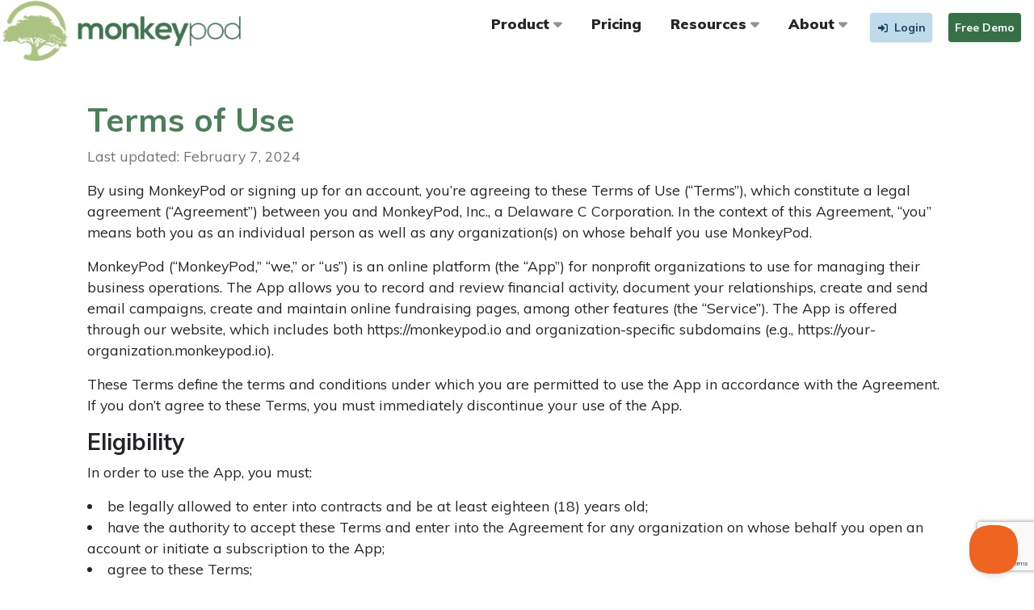

--- FILE ---
content_type: text/html; charset=utf-8
request_url: https://big-bend-sentinel-journalism-fund.monkeypod.io/terms
body_size: 16804
content:
<!doctype html>
<html lang="en" class="public">
<head>
            <!-- Google Tag Manager -->
        <script>(function(w,d,s,l,i){w[l]=w[l]||[];w[l].push({'gtm.start':
                    new Date().getTime(),event:'gtm.js'});var f=d.getElementsByTagName(s)[0],
                j=d.createElement(s),dl=l!='dataLayer'?'&l='+l:'';j.async=true;j.src=
                'https://www.googletagmanager.com/gtm.js?id='+i+dl;f.parentNode.insertBefore(j,f);
            })(window,document,'script','dataLayer','GTM-5C8WV32R');</script>
        <!-- End Google Tag Manager -->
    
    <meta charset="utf-8">
    <meta http-equiv="X-UA-Compatible" content="IE=edge">
    <meta name="viewport" content="width=device-width, user-scalable=no, initial-scale=1, maximum-scale=1">
    <meta name="csrf-token" content="n3rAI7sAqpn5R80Muj0Y6reStbdddbaApvHNVN1H"/>

    <title>Terms and Conditions | MonkeyPod</title>

    <meta name="description" content="MonkeyPod provides all-in-one software for nonprofits, including nonprofit accounting, CRM, fundraising, email marketing, and more.">
    <meta name="keywords" content="MonkeyPod, nonprofit, accounting, fundraising, donor management, crm">
    <meta name="author" content="MonkeyPod">

    <link rel="preload" as="style" href="https://big-bend-sentinel-journalism-fund.monkeypod.io/build/assets/tailwind.afa7ff32.css" /><link rel="stylesheet" href="https://big-bend-sentinel-journalism-fund.monkeypod.io/build/assets/tailwind.afa7ff32.css" data-navigate-track="reload" />    <link rel="preload" as="style" href="https://big-bend-sentinel-journalism-fund.monkeypod.io/build/assets/public.a54aaec0.css" /><link rel="stylesheet" href="https://big-bend-sentinel-journalism-fund.monkeypod.io/build/assets/public.a54aaec0.css" data-navigate-track="reload" />    <link href="https://fonts.googleapis.com/css?family=Muli:200,300,400,500,600,700,900|Roboto|Roboto+Condensed&display=swap" rel="stylesheet">
    <link rel="stylesheet" href="https://kit.fontawesome.com/618306680d.css" crossorigin="anonymous">
    <link href="/vendor/css/simpletextrotator.css" rel="stylesheet">

        <!-- Livewire Styles --><style >[wire\:loading][wire\:loading], [wire\:loading\.delay][wire\:loading\.delay], [wire\:loading\.inline-block][wire\:loading\.inline-block], [wire\:loading\.inline][wire\:loading\.inline], [wire\:loading\.block][wire\:loading\.block], [wire\:loading\.flex][wire\:loading\.flex], [wire\:loading\.table][wire\:loading\.table], [wire\:loading\.grid][wire\:loading\.grid], [wire\:loading\.inline-flex][wire\:loading\.inline-flex] {display: none;}[wire\:loading\.delay\.none][wire\:loading\.delay\.none], [wire\:loading\.delay\.shortest][wire\:loading\.delay\.shortest], [wire\:loading\.delay\.shorter][wire\:loading\.delay\.shorter], [wire\:loading\.delay\.short][wire\:loading\.delay\.short], [wire\:loading\.delay\.default][wire\:loading\.delay\.default], [wire\:loading\.delay\.long][wire\:loading\.delay\.long], [wire\:loading\.delay\.longer][wire\:loading\.delay\.longer], [wire\:loading\.delay\.longest][wire\:loading\.delay\.longest] {display: none;}[wire\:offline][wire\:offline] {display: none;}[wire\:dirty]:not(textarea):not(input):not(select) {display: none;}:root {--livewire-progress-bar-color: #2299dd;}[x-cloak] {display: none !important;}[wire\:cloak] {display: none !important;}dialog#livewire-error::backdrop {background-color: rgba(0, 0, 0, .6);}</style>


    <script>
      !function(f,b,e,v,n,t,s)
      {if(f.fbq)return;n=f.fbq=function(){n.callMethod?
        n.callMethod.apply(n,arguments):n.queue.push(arguments)};
        if(!f._fbq)f._fbq=n;n.push=n;n.loaded=!0;n.version='2.0';
        n.queue=[];t=b.createElement(e);t.async=!0;
        t.src=v;s=b.getElementsByTagName(e)[0];
        s.parentNode.insertBefore(t,s)}(window, document,'script',
        'https://connect.facebook.net/en_US/fbevents.js');
      fbq('init', '1629406620652127');
      fbq('track', 'PageView');
    </script>
    <noscript><img height="1" width="1" style="display:none" src="https://www.facebook.com/tr?id=1629406620652127&ev=PageView&noscript=1" alt=""/></noscript>


    <link rel="preload" as="style" href="https://big-bend-sentinel-journalism-fund.monkeypod.io/build/assets/app-alpine.b6a8cf33.css" /><link rel="modulepreload" as="script" href="https://big-bend-sentinel-journalism-fund.monkeypod.io/build/assets/app-alpine.325224a3.js" /><link rel="stylesheet" href="https://big-bend-sentinel-journalism-fund.monkeypod.io/build/assets/app-alpine.b6a8cf33.css" data-navigate-track="reload" /><script type="module" src="https://big-bend-sentinel-journalism-fund.monkeypod.io/build/assets/app-alpine.325224a3.js" data-navigate-track="reload"></script>
    <script>
      window.Laravel = {"csrfToken":"n3rAI7sAqpn5R80Muj0Y6reStbdddbaApvHNVN1H"};
      window.guest = {"subscribedToNewsletter":false,"marketingSitePageViews":1,"hideNewsletterModal":false};
    </script>

    <style>
        [x-cloak] { display: none }
    </style>
</head>

<body
    x-data="{
        ...ask(),
        showNewsletterModal: null,
        init() {
            this.showNewsletterModal = true && ! window.guest.hideNewsletterModal;
        }
    }"
>
<nav
    x-data="{
        expanded: false,
        showSubnav: null,
        navActive: null,
        subnav(menu) {
            if (menu === this.showSubnav) {
                this.showSubnav = null;
            } else {
                this.showSubnav = menu;
            }
        }
    }"
>
    <div class="lg:tw-flex tw-justify-between">
        <!-- Branding Image -->
        <a href="/">
            <img src="/images/logo-horizontal.png" alt="MonkeyPod Logo" class="tw-max-w-[250px] md:tw-max-w-[250px] lg:tw-max-w-[300px]">
        </a>

        <button class="tw-absolute tw-right-4 tw-top-6 lg:tw-hidden" type="button" @click.prevent="expanded = ! expanded" aria-controls="navbarSupportedContent" aria-expanded="false" aria-label="Toggle navigation">
            <span class="navbar-toggler-icon tw-text-secondary"><i class="fas fa-bars fa-lg"></i></span>
        </button>

        <div id="navbarSupportedContent" class="lg:tw-p-3" x-bind:class="{'tw-hidden lg:tw-inline-block lg:tw-text-right tw-ml-auto': ! expanded, 'tw-block': expanded}" @click.outside="showSubnav = null">
            <ul class="tw-flex md:tw-flex-row tw-flex-col tw-ml-auto xl:tw-space-x-3 md:tw-space-x-1 tw-font-extrabold tw-text-left" x-data="{}">
                <li class="tw-relative tw-px-3 tw-pt-1 tw-border-gray-800 tw-group">
    <a href="#" class="tw-text-gray-800 hover:tw-no-underline"  @click.prevent="subnav('Product')" >
        Product
                    <i class="fa-solid fa-caret-down" x-bind:class="{'tw-opacity-50 group-hover:tw-opacity-100': showSubnav !== 'Product'}"></i>
            </a>
            <ul x-cloak x-show="'Product' === showSubnav" class="tw-z-20 tw-absolute md:-tw-left-8 md:tw-top-8 tw-border tw-bg-white tw-shadow-xl tw-z-10 tw-text-sm tw-p-3 tw-rounded tw-w-[300px] tw-font-bold tw-space-y-3">
            <li class="tw-border-b tw-pb-3">
                        <a href="https://big-bend-sentinel-journalism-fund.monkeypod.io/product">Product Overview</a>
                        <div class="tw-text-muted tw-font-normal">
                            MonkeyPod is an all-in-one software platform for nonprofit organizations.
                            <a href="https://big-bend-sentinel-journalism-fund.monkeypod.io/product"><i class="fas fa-arrow-circle-right"></i></a>
                        </div>
                    </li>
                    <li>
                        <a href="/product/donor-management">Donor Management</a>
                    </li>
                    <li>
                        <a href="/product/grant-management">Grant Management</a>
                    </li>
                    <li>
                        <a href="/product/nonprofit-accounting">Nonprofit Accounting</a>
                    </li>
                    <li>
                        <a href="/product/online-fundraising">Online Fundraising</a>
                    </li>
                    <li>
                        <a href="/product/email-marketing">Email Marketing</a>
                    </li>
                    <li class="tw-border-t tw-pt-2">
                        <a href="https://big-bend-sentinel-journalism-fund.monkeypod.io/apps">Apps &amp; Integrations</a>
                    </li>
        </ul>
    </li>
                <li class="tw-relative tw-px-3 tw-pt-1 tw-border-gray-800 tw-group">
    <a href="https://big-bend-sentinel-journalism-fund.monkeypod.io/pricing" class="tw-text-gray-800 hover:tw-no-underline" >
        Pricing
            </a>
    </li>
                <li class="tw-relative tw-px-3 tw-pt-1 tw-border-gray-800 tw-group">
    <a href="#" class="tw-text-gray-800 hover:tw-no-underline"  @click.prevent="subnav('Resources')" >
        Resources
                    <i class="fa-solid fa-caret-down" x-bind:class="{'tw-opacity-50 group-hover:tw-opacity-100': showSubnav !== 'Resources'}"></i>
            </a>
            <ul x-cloak x-show="'Resources' === showSubnav" class="tw-z-20 tw-absolute md:-tw-left-8 md:tw-top-8 tw-border tw-bg-white tw-shadow-xl tw-z-10 tw-text-sm tw-p-3 tw-rounded tw-w-[300px] tw-font-bold tw-space-y-3">
            <li class="tw-border-b tw-pb-3">
                        <a href="/learn-about/switching">How to Switch</a>
                        <div class="tw-text-muted tw-font-normal">
                            Switching to MonkeyPod is easier than you think. We've got your back.
                            <a href="/learn-about/switching"><i class="fas fa-arrow-circle-right"></i></a>
                        </div>
                    </li>
                    <li class="tw-border-b tw-pb-3">
                        <a href="/learn-about/bookkeeping">Bookkeeping by MonkeyPod</a>
                        <div class="tw-text-muted tw-font-normal">
                            Need a pro to keep the books for you? Yeah, we can do that.
                            <a href="/learn-about/bookkeeping"><i class="fas fa-arrow-circle-right"></i></a>
                        </div>
                    </li>
                    <li>
                        <a href="https://big-bend-sentinel-journalism-fund.monkeypod.io/knowledgebase">Knowledgebase</a>
                    </li>
                    <li>
                        <a href="https://big-bend-sentinel-journalism-fund.monkeypod.io/youtube">Training Videos</a>
                    </li>
                    <li>
                        <a href="/learn-about/academy">MonkeyPod Academy</a>
                    </li>
                    <li>
                        <a href="/articles">Nonprofit Articles &amp; Insights</a>
                    </li>
                    <li class="tw-border-t tw-pt-3">
                        <a href="https://big-bend-sentinel-journalism-fund.monkeypod.io/launchpad">MonkeyPod Launchpad</a>
                        <div class="tw-text-muted tw-font-normal">
                            Ready to launch? Check out our deep discounts for new nonprofits.
                            <a href="https://big-bend-sentinel-journalism-fund.monkeypod.io/launchpad"><i class="fas fa-arrow-circle-right"></i></a>
                        </div>
                    </li>
                    <li class="tw-border-t tw-pt-3">
                        <a href="/learn-about/third-sector-fights-back">Third Sector Fights Back</a>
                        <div class="tw-text-muted tw-font-normal">
                            MonkeyPod's grant program includes in-kind and cash support
                            for nonprofits supporting politically vulnerable communities.
                            <a href="/learn-about/third-sector-fights-back"><i class="fas fa-arrow-circle-right"></i></a>
                        </div>
                    </li>
        </ul>
    </li>
                <li class="tw-relative tw-px-3 tw-pt-1 tw-border-gray-800 tw-group">
    <a href="#" class="tw-text-gray-800 hover:tw-no-underline"  @click.prevent="subnav('About')" >
        About
                    <i class="fa-solid fa-caret-down" x-bind:class="{'tw-opacity-50 group-hover:tw-opacity-100': showSubnav !== 'About'}"></i>
            </a>
            <ul x-cloak x-show="'About' === showSubnav" class="tw-z-20 tw-absolute md:-tw-left-8 md:tw-top-8 tw-border tw-bg-white tw-shadow-xl tw-z-10 tw-text-sm tw-p-3 tw-rounded tw-w-[300px] tw-font-bold tw-space-y-3">
            <li class="tw-border-b tw-pb-3">
                        <a href="https://big-bend-sentinel-journalism-fund.monkeypod.io/about">About MonkeyPod</a>
                        <div class="tw-text-muted tw-font-normal">
                            Learn about our Four Principles for the Future of Nonprofit Technology.
                            <a href="https://big-bend-sentinel-journalism-fund.monkeypod.io/about"><i class="fas fa-arrow-circle-right"></i></a>
                        </div>
                    </li>
                    <li>
                        <a href="https://big-bend-sentinel-journalism-fund.monkeypod.io/diversity">Diversity, Equity, &amp; Inclusion</a>
                    </li>
                    <li>
                        <a href="/learn-about/hawaii">Our Commitment to Hawai'i</a>
                    </li>
        </ul>
    </li>
                <li>
                    <button class="tw-rounded tw-text-xs tw-capitalize tw-p-2 tw-m-1 tw-shadow hover:tw-shadow-sm hover:tw-brightness-110 tw-bg-info tw-text-primary tw-font-semibold" @click.prevent="window.location.href='https://big-bend-sentinel-journalism-fund.monkeypod.io/login'" icon="fa-solid fa-sign-in-alt"
    >
    <i class="fa-solid fa-sign-in-alt fa-fw tw-mr-1"
                    ></i>
        <span class="tw-font-bold tw-text-sm">Login</span>
</button>                </li>
                <li>
                    <button class="tw-rounded tw-text-xs tw-capitalize tw-p-2 tw-m-1 tw-shadow hover:tw-shadow-sm hover:tw-brightness-110 tw-bg-success tw-text-white tw-font-semibold" @click.prevent="window.location.href='https://big-bend-sentinel-journalism-fund.monkeypod.io/demo'"
    >
    <span class="tw-font-bold tw-text-sm">Free Demo</span>
</button>                </li>
            </ul>
        </div>
    </div>
</nav>
<div>
    <div class="tw-container tw-m-auto sm:tw-px-8 md:tw-px-12 tw-px-4 tw-max-w-[1200px]">
    <div class="tw-bg-light tw-p-5 tw-mt-5 tw-mb-5">
            <h2>Terms of Use</h2>
            <p class="tw-text-muted">Last updated: February 7, 2024</p>

            <p>By using MonkeyPod or signing up for an account, you’re agreeing to these Terms of Use (“Terms”),
                which constitute a legal agreement (“Agreement”) between you and MonkeyPod, Inc., a Delaware C
                Corporation. In the context of this Agreement, “you” means both you as an individual person as well
                as any organization(s) on whose behalf you use MonkeyPod.</p>

            <p>MonkeyPod (“MonkeyPod,” “we,” or “us”) is an online platform (the “App”) for nonprofit organizations
                to use for managing their business operations. The App allows you to record and review financial
                activity, document your relationships, create and send email campaigns, create and maintain online
                fundraising pages, among other features (the “Service”). The App is offered through our website,
                which includes both https://monkeypod.io and organization-specific subdomains (e.g.,
                https://your-organization.monkeypod.io).</p>

            <p>These Terms define the terms and conditions under which you are permitted to use the App in
                accordance with the Agreement. If you don’t agree to these Terms, you must immediately discontinue
                your use of the App.</p>

            <h3>Eligibility</h3>

            <p>In order to use the App, you must:</p>
            <ul class="tw-list-disc tw-list-inside">
                <li>be legally allowed to enter into contracts and be at least eighteen (18) years old;</li>
                <li>have the authority to accept these Terms and enter into the Agreement for any organization on
                    whose behalf you open an account or initiate a subscription to the App;</li>
                <li>agree to these Terms;</li>
                <li>complete the account registration process;</li>
                <li>provide true, complete, and up-to-date contact and billing information;</li>
                <li>not be based in Cuba, Iran, North Korea, Syria, or any other territory that is subject to a U.S.
                    government embargo, or that has been designated by the U.S. government as a
                    “terrorist-supporting” country; and</li>
                <li>not be listed on any U.S. government list of prohibited or restricted persons.</li>
            </ul>
            <p>By using the App, you represent and warrant that you meet the requirements listed above and that you
                won’t use the App in a way that violates any laws or regulations. MonkeyPod may refuse service,
                close user accounts, or change eligibility requirements at any time.</p>

            <h3>Term</h3>
            <p>The Agreement between you and MonkeyPod is formed and its term (the “Term”) begins when you sign up
                for an account and agree to these Terms. The Term will continue while you have a MonkeyPod account
                or until this Agreement is terminated by either party in accordance with these Terms.</p>

            <h3>Closing Your Account</h3>
            <p>You or MonkeyPod may terminate the Agreement at any time and for any reason by terminating your
                MonkeyPod account or giving notice to the other party. We may suspend your access to the Service at
                any time, with or without cause, either individually or as part of a general suspension of the
                Service. If we terminate your account without cause we will refund a prorated portion of any prepaid
                fees. We won’t refund or reimburse you in any other situation, including if your account is
                suspended or terminated for cause, such as for a breach or violation of the Agreement. Once your
                account is terminated, you acknowledge and agree that we may permanently delete your account and all
                data associated with it.</p>

            <h3>Changes</h3>
            <p>We may change any of the Terms by posting revised Terms in the App. Unless you terminate your
                account, the new Terms will be effective immediately upon posting and apply to any continued or new
                use of the Service. We may change and/or discontinue the Service or any features of the Service at
                any time.</p>

            <h3>Account and Password</h3>
            <p>It is your responsibility to keep your login credentials confidential. You are responsible for any
                user account to which you have access and any activity occurring in such account (other than
                activity that MonkeyPod is directly responsible for that isn’t performed in accordance with your
                instructions), whether or not you authorized that activity. You will immediately notify MonkeyPod of
                any unauthorized access or use of your accounts. MonkeyPod is not responsible for losses due to
                stolen or hacked passwords. We have no way of accessing your password, so if you forget it, we can
                only provide instructions on how to reset it.</p>

            <h3>Account Disputes</h3>
            <p>MonkeyPod doesn’t know or track the inner workings of your organization. As such, any account-related
                disputes must be resolved directly between you and the other party.</p>

            <h3>Payment for the Service</h3>
            <p>When you activate a MonkeyPod subscription you must provide a payment source (e.g., a credit card,
                debit card, or bank account), which we will be charged automatically for your initial fee,
                any subsequent recurring fees, and any other authorized and disclosed charges (e.g., a premium app
                subscription, a premium support package, etc.) An organization’s administrator may update that
                organization’s billing preferences at any time, however you must maintain a valid payment source
                on file unless or until you cancel your subscription. If your billing information is automatically
                updated by a payment processor, you acknowledge and agree that MonkeyPod is authorized to charge any
                future payments to that new information.</p>
            <p>The amount charged for different aspects of the Service (e.g., an organization’s basic subscription,
                a premium app, etc.) may change at any time. Such changes will be effective when they are publicly
                announced by MonkeyPod (i.e. by posting the new prices on our website).</p>

            <h3>Feedback and Proprietary Rights</h3>
            <p>MonkeyPod owns all proprietary rights in the Service and the App, including but not limited to
                patents, trademarks, service marks, trade secrets, copyrights, and other intellectual property
                rights.</p>
            <p>You retain all right, title, and interest in any data, content, and information (including your
                personal information and the personal information of others) you submit to MonkeyPod in the course
                of using the Service or which MonkeyPod otherwise retrieves or accesses at your direction, with your
                permission, or as a feature of the Service (collectively, your “Content”). Subject to these Terms,
                you grant us permission to use or disclose your Content (including any personal information therein)
                only as necessary to provide the Service to you and/or as otherwise permitted by these Terms. You
                represent and warrant that: (i) you own or have otherwise obtained all necessary rights, releases,
                and permissions to submit all your Content to the Service and to grant the rights granted to us in
                these Terms and (ii) your Content and its submission and use as you authorize in these Terms will
                not violate (1) any applicable law, (2) any third-party intellectual property, privacy, publicity,
                or other rights, or (3) any of your or third-party policies or terms governing your Content.</p>
            <p>You may provide or we may ask you to provide suggestions, comments, input or other feedback
                (“Feedback”) regarding the Service. If you provide us with any Feedback, then you grant us a
                royalty-free, non-exclusive, worldwide, sublicensable, and transferable license to use, reproduce,
                publicly display, distribute, modify, and publicly perform the Feedback as we see fit. Any Feedback
                you choose to provide is given entirely voluntarily. You understand that you will not receive any
                compensation for your Feedback, and that we may use any Feedback you provide to improve the Service
                or to develop new features and services.</p>

            <h3>Custom Development</h3>
            <p>In the event that you engage MonkeyPod to design, develop, or customize additional features or functionality
                for your organization's specific use ("Custom Development"), MonkeyPod will have sole ownership to
                any resulting intellectual property, including but not limited to designs, copyrights, patents,
                trademarks, etc. Should a court or legal proceeding determine that something created through Custom
                Development belongs to you, you agree to immediately and irrevocably assign ownership and all
                associated or derivative rights to MonkeyPod in exchange for $1.
            </p>
            <p>MonkeyPod may decide, in its own sole discretion, to reuse or repurpose any or all Custom Development.
                Should you engage MonkeyPod's services for Custom Development, you understand that MonkeyPod may
                decide to make some or all of the resulting features available to other MonkeyPod users and/or
                other unrelated parties, either for free, as paid premium services, or as part of the App.
            </p>
            <p>Your access to features or capabilities designed or created through Custom Development is contingent
                on your subscription to MonkeyPod remaining active at the required subscription level(s). Fees
                associated with Custom Development (including initial fees associated with the development itself
                and/or ongoing fees associated with hosting and maintenance thereof) are not refundable under any
                circumstances. Specifically, such fees are not subject to any prorated refund as described in the
                above section titled "Closing Your Account".
            </p>

            <h3>Privacy Policy</h3>
            <p>Please read our <a href="https://big-bend-sentinel-journalism-fund.monkeypod.io/privacy">Privacy Policy</a> for information regarding
                how we collect, use, and disclose your personal information and the privacy rights available to you
                when you use and interact with the Service.</p>

            <h3>Right to Review Content</h3>
            <p>We may view, copy, and internally distribute your Content as necessary to improve the Service,
                troubleshoot problems, and/or investigate potentially problematic uses of the Service. We may
                aggregate and anonymize data, including from your Content, to create statistical information and/or
                reports, which may be shared externally for research, marketing, or other lawful purposes.</p>

            <h3>Abuse</h3>
            <p>By agreeing to these Terms, you promise to follow these rules:</p>
            <ul>
                <li>You will use the Service only to support or facilitate the legitimate, lawful activities of one
                    or more non-profit organizations. For the purposes of these Terms, a “nonprofit organization” is
                    (i) a nonprofit corporation incorporated and recognized as a nonprofit under the laws of a U.S. state,
                    (ii) a tax-exempt organization recognized by the Internal Revenue Service, and/or (iii) a
                    noncommercial, nonprofit project operating under the fiscal sponsorship of one of MonkeyPod’s
                    official fiscal sponsor partners. If you have any questions about an organization’s compliance
                    or compatability with these guidelines, please contact us at support@monkeypod.io to request
                    clarification.</li>
                <li>When using the email marketing features of the Service, you will follow all applicable laws and
                    best practices regarding commercial bulk email. It is your responsibility to acquire and maintain a
                    reasonable understanding of the rules and principles that apply in this context. However, for
                    the sake of context, these include but are not limited to:
                    <ul>
                        <li>only sending to addresses of people who have asked to receive email from you;</li>
                        <li>honoring unsubscribe requests.</li>
                    </ul>
                </li>
                <li>When using the fundraising pages features of the Service, you will follow all applicable laws and
                    best practices regarding charitable solicitations and fundraising ethics. It is your responsibility
                    to acquire and maintain a reasonable understanding of the rules and principles that apply in this
                    context. However, for the sake of context, these include but are not limited to:
                    <ul>
                        <li>providing contemporaneous documentation of all charitable contributions;</li>
                        <li>disclosing and documenting the estimated value of any goods or services received by a
                            donor in exchange for a charitable contribution (e.g., rewards, perks, thank you gifts,
                            etc.);</li>
                        <li>using charitable donations only to support legitimate charitable activities;</li>
                        <li>not promoting false or misleading information about your organization or its work.</li>
                    </ul>
                </li>
                <li>When collecting personal information from your donors or other relationships, you will follow all
                    applicable laws and best practices relating to the collection and storage of personal information.
                    It is your responsibility to acquire and maintain a reasonable understanding of the rules and
                    principles that apply in this context. However, for the sake of context, these include but are not
                    limited to:
                    <ul>
                        <li>deleting someone’s personal information if they request it;</li>
                        <li>not selling or otherwise sharing or distributing personal information without the express
                            consent of the person whose information would be shared;</li>
                        <li>taking all reasonable precautions to ensure that personal information is only made available
                            to members of your organization’s team who are authorized to view it.</li>
                    </ul>
                </li>
            </ul>
            <h3>No Hateful or Discriminatory Content</h3>
            <p>MonkeyPod does not support or condone organizations that promote discriminatory, hateful, or
                harassing messages. We may terminate your account and/or suspend access to the Service if we, in our
                sole discretion, determine that (i) your fundraising pages, email campaigns, or other Content
                contain material of this nature; or (ii) your organization otherwise publicly promotes
                discriminatory, hateful, or harassing messages. If you have any questions about what does or does
                not meet this criteria, please contact us at support@monkeypod.io for clarification.</p>
            <h3>Reporting Abuse</h3>
            <p>If you think anyone is violating any of these Terms, please notify us immediately at
                support@monkeypod.io.</p>

            <h3>Compliance with Laws</h3>
            <p>You represent and warrant that your use of the Service will comply with all applicable laws and
                regulations. To the extent that you have obligations under regulations like HIPAA, GLB, Data
                Protection Laws, United States export control laws and regulations and economic sanctions laws and
                regulations (“U.S. Export Control Laws and Regulations”), or other applicable laws, it is your
                responsibility to determine whether the Service is suitable for your use. If you’re subject to
                regulations (like HIPAA) and you use the Service, then MonkeyPod won’t be liable if the Service
                doesn’t meet those requirements. You may not use the Service for any unlawful or discriminatory
                activities, including acts prohibited by the Federal Trade Commission Act, Fair Credit Reporting
                Act, Equal Credit Opportunity Act, Children's Online Privacy Protection Act, or any other applicable
                laws.</p>
            <p>If you collect any personal information pertaining to a minor and store such information within the
                App, you represent and warrant that you have obtained sufficient legal consent for such activities
                according to the applicable laws of the jurisdiction in which the minor lives.</p>
            <p>You agree, represent, and warrant to MonkeyPod that:</p>
            <ul>
                <li>You will clearly post, maintain, and abide by a publicly accessible privacy notice on the digital
                    properties from which the underlying data is collected that satisfies the requirements of
                    applicable data protection laws.</li>
                <li>You will get and maintain all necessary permissions and valid consents required to lawfully
                    transfer data to MonkeyPod and to enable such data to be lawfully collected, processed, and
                    shared by MonkeyPod for the purposes of providing the Service or as otherwise directed by
                    you.</li>
                <li>You agree to indemnify and hold us harmless from any losses, including all legal fees and
                    expenses, that result from your breach of these terms.</li>
            </ul>
            <h3>Limitation of Liability</h3>
            <p>To the maximum extent permitted by law, you acknowledge and agree that (i) you assume full
                responsibility for any loss that results from your use of the Service; (ii) MonkeyPod will not be
                liable for any indirect, punitive, special, or consequential damages under any circumstances, even
                if they’re based on negligence or we’ve been advised of the possibility of those damages; and (iii)
                in any calendar month, our total liability to you arising under or in connection with the
                Agreement—whether in contract, tort (including negligence), breach of statutory duty, or
                otherwise—will be no more than what you paid us for the Service the preceding month.</p>
            <p>For the avoidance of doubt, in no instance will MonkeyPod be liable for any losses or damages you
                suffer if you use the Service in violation of these Terms, regardless of whether we terminate or
                suspend your account due to such violation.</p>
            <h3>No Warranties</h3>
            <p>To the maximum extent permitted by law, MonkeyPod provides the Service as-is. This means that, except
                as expressly stated in these Terms, we don’t provide warranties, conditions, or undertakings of any
                kind in relation to the Service, either express or implied. This includes, but isn’t limited to,
                warranties of merchantability and fitness for a particular purpose, which are, to the fullest extent
                permitted by law, excluded from the Agreement. Since all nonprofits are different and organizations
                use the Service for many different reasons and in many different ways, we cannot guarantee that it
                meets any specific organization’s needs.</p>
            <h3>Indemnity</h3>
            <p>You agree to indemnify and hold us harmless from any losses, including legal fees and expenses that
                directly or indirectly result from any claims you make that aren’t allowed under these Terms due to
                a “Limitation of Liability” or other provision. You also agree to indemnify and hold us harmless
                from any losses, including legal fees and expenses, that directly or indirectly result from (i) your
                Content, (ii) your use of the Service, (iii) your violation of any laws or regulations, (iv)
                third-party claims that you or someone using your password did something that, if true, would
                violate any of these Terms, (v) any misrepresentations made by you, or (vi) a breach of any
                representations or warranties you’ve made to us.</p>
            <h3>Equitable Relief</h3>
            <p>Your violation of these Terms may cause irreparable harm to MonkeyPod. Therefore, we have the right
                to seek injunctive relief or other equitable relief if you violate these Terms.</p>
            <h3>Subpoena Fees</h3>
            <p>If we have to provide information in response to a subpoena, court order, or other legal,
                governmental, or regulatory inquiry related to your account, then we may charge you for our costs.
                These fees may include attorney and employee time spent retrieving the records, preparing documents,
                and participating in a deposition.</p>
            <h3>Not Responsible for Third-Parties</h3>
            <p>We and our Team are not responsible for the behavior of any third parties, agencies, linked websites,
                or third-party applications, products, or services (such as those available through the MonkeyPod
                App Marketplace) for use in connection with the Service (each, a “Third-Party Integration”). Your
                use of any Third-Party Integration and rights with respect to such Third-Party Integration are
                solely between you and the applicable third party. We are not responsible for the privacy, security
                or integrity of any Third-Party Integration or the practices and policies of any Third-Party
                Integration. We make no warranties of any kind and assume no liability of any kind for your use of
                any Third-Party Integration.</p>
            <h3>Assignment</h3>
            <p>You may not assign any of your rights under this Agreement to anyone else. We may assign our rights
                to any other individual or entity at our discretion.</p>
            <h3>Choice of Law</h3>
            <p>The State of Hawaii’s laws, except for conflict of laws rules, will apply to any dispute related to
                the Agreement or the Service. You acknowledge and agree that any dispute related to the Agreement or
                the Service itself will be decided by the state or federal courts in Honolulu County, Hawaii, and
                each party consents to personal jurisdiction in those courts.</p>
            <h3>Force Majeure</h3>
            <p>MonkeyPod will not be held liable for any delays or failure in performance of any part of the
                Service, from any cause beyond its control. This includes, but is not limited to, acts of god,
                changes to law or regulations, embargoes, war, terrorist acts, riots, fires, earthquakes, nuclear
                accidents, zombie apocalypse, floods, strikes, power blackouts, volcanic action, unusually severe
                weather conditions, and acts of hackers, or third-party internet service providers.</p>
            <h3>Survivability</h3>
            <p>Even if this Agreement is terminated, the following sections will continue to apply: Feedback and
                Proprietary Rights, Compliance with Laws, Limitation of Liability, No Warranties, Indemnity, Choice
                of Law, Severability, and Entire Agreement.</p>
            <h3>Severability</h3>
            <p>If a section of these Terms is determined to be unenforceable, then that section will be removed or
                edited as minimally as is necessary, and the rest of the Agreement will remain valid.</p>
            <h3>No Implied Waiver of Rights</h3>
            <p>MonkeyPod’s failure to take action on a violation of these Terms does not waive any of our rights
                under the Terms, and we may elect to take action in the future.</p>
            <h3>Further Actions</h3>
            <p>You will provide all documents and take any actions necessary to meet your obligations under these
                Terms.</p>
            <h3>Security Incidents</h3>
            <p>If we become aware of a security incident related to our systems or databases that contain personal
                information of you or your contacts, we’ll notify you if required by law. In that event, we’ll also
                provide you with information about that incident so that you can evaluate the consequences to you
                and any legal or regulatory requirements that may apply to you, unless we’re prevented from doing so
                by legal, security or confidentiality obligations. Notifying you of a security incident or
                cooperating with you to respond to one will not be deemed an acknowledgement or assumption of any
                liability or fault of MonkeyPod for such incident.</p>
            <h3>Entire Agreement</h3>
            <p>These Terms make up the entire agreement between us in relation to its subject matter and supersede
                all prior agreements, representations, and understandings.</p>
        </div>
</div>
</div>

<div class="tw-p-0 tw-bg-success">
    <div class="lg:tw-flex lg:tw-space-8">
        <div class="tw-bg-info tw-p-8 tw-text-primary xl:tw-w-1/4 lg:tw-w-1/3 tw-text-primary">
            <div wire:snapshot="{&quot;data&quot;:{&quot;name&quot;:&quot;&quot;,&quot;email&quot;:&quot;&quot;,&quot;submitted&quot;:false,&quot;currentUrl&quot;:&quot;https:\/\/big-bend-sentinel-journalism-fund.monkeypod.io\/terms&quot;,&quot;previousUrl&quot;:&quot;https:\/\/big-bend-sentinel-journalism-fund.monkeypod.io&quot;,&quot;redirectAfterCompletion&quot;:null},&quot;memo&quot;:{&quot;id&quot;:&quot;ymFg0iVjsk6XUZnjNX2i&quot;,&quot;name&quot;:&quot;front.subscribe-form-modal&quot;,&quot;path&quot;:&quot;terms&quot;,&quot;method&quot;:&quot;GET&quot;,&quot;release&quot;:&quot;a-a-a&quot;,&quot;children&quot;:[],&quot;scripts&quot;:[],&quot;assets&quot;:[],&quot;errors&quot;:[],&quot;locale&quot;:&quot;en&quot;},&quot;checksum&quot;:&quot;ac1b4bf08f41a12745227e55c1f9707b1e2cb11747762e68fa8277e25a06bc53&quot;}" wire:effects="{&quot;url&quot;:{&quot;redirectAfterCompletion&quot;:{&quot;as&quot;:null,&quot;use&quot;:&quot;replace&quot;,&quot;alwaysShow&quot;:false,&quot;except&quot;:null}}}" wire:id="ymFg0iVjsk6XUZnjNX2i"
    x-data="{
        subscribe(form) {
            let valid = form.checkValidity();
            if (! valid) {
                form.reportValidity();
                return;
            }

            grecaptcha.ready(() => {
                grecaptcha.execute('6Lc-dtUUAAAAAF0yZWVoZ62E-Une3KLAPF3dHCxY', {action: 'subscribe'})
                    .then((token) => {
                        this.$wire.subscribe(token);
                    });
            });
        }
    }"
>
    <h4 class="tw-text-primary">Connect</h4>
    <div>Sign up for our newsletter and get nonprofit tips and tricks delivered right to your inbox.</div>

    <!--[if BLOCK]><![endif]-->
        <form x-ref="form">
            <label class="tw-mt-3 tw-mb-1 tw-font-bold">Full Name</label>
            <div>
    <!--[if BLOCK]><![endif]--><!--[if ENDBLOCK]><![endif]-->        <!--[if BLOCK]><![endif]--><!--[if ENDBLOCK]><![endif]-->        <input type="text" class="form-control" wire:model="name" required="required" wire:loading.attr="disabled" />
        <!--[if BLOCK]><![endif]--><!--[if ENDBLOCK]><![endif]-->    <!--[if BLOCK]><![endif]--><!--[if ENDBLOCK]><![endif]-->    <!--[if BLOCK]><![endif]--><!--[if ENDBLOCK]><![endif]--></div>

            <label class="tw-mt-3 tw-mb-1 tw-font-bold">Email</label>
            <div class="input-group">
    <!--[if BLOCK]><![endif]--><!--[if ENDBLOCK]><![endif]-->    <input type="email" class="form-control" wire:model="email" required="required" wire:loading.attr="disabled"/>
    <!--[if BLOCK]><![endif]--><!--[if ENDBLOCK]><![endif]-->    <!--[if BLOCK]><![endif]--><!--[if ENDBLOCK]><![endif]--></div>

            <div class="tw-text-center">
                <button class="tw-rounded tw-text-xs tw-capitalize tw-p-2 tw-m-1 tw-shadow hover:tw-shadow-sm hover:tw-brightness-110 tw-bg-success tw-text-white tw-font-semibold tw-mt-4 tw-mx-0 tw-w-full" type="submit" @click.prevent="subscribe($refs.form)" wire:loading.attr="disabled"
    >
    <!--[if BLOCK]><![endif]--><!--[if ENDBLOCK]><![endif]-->    <span class="!tw-text-lg !tw-font-bold">
                        Subscribe
                    </span>
</button>            </div>
        </form>

    <!--[if ENDBLOCK]><![endif]-->

    <div
        x-data="{
            onClose() {
                this.$wire.dismissModal();
            },
            init() {
                if (this.showNewsletterModal && window.guest.marketingSitePageViews > 1) {
                    setTimeout(() => this.$dispatch('open-modal', {key: 'newsletter-signup'}), 3500);
                }
            }
        }"
        class="tw-bg-info"
    >
        <div
    x-data="{
        ...modal(),
        key: 'newsletter-signup',
        header: '',
        subhead: null,
        showFlash: false,
        flashMessage: 'Saved',
        flashIndicator(e) {
            if (!this.showFlash) {
                if (e.detail.hasOwnProperty('message')) {
                    this.flashMessage = e.detail.message;
                }
                this.showFlash = true;
                setTimeout(() => this.showFlash = false, 2000);
            }
        }
    }"
    x-show="show"
    x-transition.in
    x-cloak
    @open-modal.window="handleShow"
    @close-modal.window="handleHide"
    @keydown.escape.window="close()"
    @flash-modal.window="flashIndicator"
    @set-modal-details.window="setDetails"
    class="modal-mask"
>
    <div class="modal-wrapper">
        <div
            class="modal-container tw-rounded-lg p-0 tw-bg-primary-light" key="newsletter-signup"
            role="dialog"
            aria-modal="true"
            :aria-label="header"
        >
            <div class="tw-border-b tw-px-2 tw-py-3 tw-rounded-t-lg tw-relative tw-w-full" x-show="!!header">
                <div class="tw-absolute tw-right-2">
                    <span x-show="showFlash">
                        <span class="tw-text-[8pt] tw-px-1 tw-rounded tw-font-bold tw-pb-[1px] tw-mr-1 tw-whitespace-nowrap tw-text-sm tw-px-2 tw-py-1 !tw-pb-1 tw-text-success-dark tw-bg-success-light tw-border tw-border-[#cae8d3] tw-mr-2" data-badge="success">
    <!--[if BLOCK]><![endif]-->        <!--[if BLOCK]><![endif]--><span
    class="tw-relative"
    x-data="{
        click: function () {
            this.$refs.icon.click();
        }
    }"
    role="note"
>
    <i
        x-ref="icon"
        wire:key="9ec6323646d6155aaef6dd2b63d40bf2"

        class="fas fa-check fa-fw"

        
                    ></i>
    <!--[if BLOCK]><![endif]--><!--[if ENDBLOCK]><![endif]--></span>
 <!--[if ENDBLOCK]><![endif]-->        <span x-text="flashMessage"></span>
    <!--[if ENDBLOCK]><![endif]--></span>
                    </span>
                    <span
    class="tw-relative"
    x-data="{
        click: function () {
            this.$refs.icon.click();
        }
    }"
    role="button"
>
    <i
        x-ref="icon"
        wire:key="64a702823af3fc635d69b4ed3384b365"

        class="tw-p-2 tw-rounded-full hover:tw-bg-gray-200 border-1 fa-solid fa-times" x-on:click="close()" aria-label="Close"

        
                    ></i>
    <!--[if BLOCK]><![endif]--><!--[if ENDBLOCK]><![endif]--></span>
                </div>

                <div class="tw-pr-5 tw-truncate">
                    <span x-html="header" class="tw-font-bold tw-font-display tw-text-lg"></span>
                </div>
                <template x-if="!! subhead">
                    <div x-html="subhead" class="tw-font-black tw-font-display tw-text-sm tw-text-secondary tw-truncate"></div>
                </template>

                <!--[if BLOCK]><![endif]--><!--[if ENDBLOCK]><![endif]-->            </div>
            <div x-show="!header">
                <span aria-label="Close" role="button" class="tw-float-right" x-on:click="close()"><i class="fas fa-times tw-m-2"></i></span>
            </div>
            <div class="tw-p-2">
                <form class="tw-p-2" x-ref="form">
                <div class="tw-font-extrabold tw-font-display tw-text-xl tw-text-primary">Learn more about MonkeyPod</div>

                <!--[if BLOCK]><![endif]-->                    <p class="tw-text-base">Get the latest product updates and nonprofit insights delivered to your inbox by signing up for our newsletter.</p>

                    <label class="tw-mt-3 tw-mb-1 tw-font-bold">Full Name</label>
                    <div>
    <!--[if BLOCK]><![endif]--><!--[if ENDBLOCK]><![endif]-->        <!--[if BLOCK]><![endif]--><!--[if ENDBLOCK]><![endif]-->        <input type="text" class="form-control" wire:model="name" required="required" wire:loading.attr="disabled" />
        <!--[if BLOCK]><![endif]--><!--[if ENDBLOCK]><![endif]-->    <!--[if BLOCK]><![endif]--><!--[if ENDBLOCK]><![endif]-->    <!--[if BLOCK]><![endif]--><!--[if ENDBLOCK]><![endif]--></div>

                    <label class="tw-mt-3 tw-mb-1 tw-font-bold">Email</label>
                    <div class="input-group">
    <!--[if BLOCK]><![endif]--><!--[if ENDBLOCK]><![endif]-->    <input type="email" class="form-control" wire:model="email" required="required" wire:loading.attr="disabled"/>
    <!--[if BLOCK]><![endif]--><!--[if ENDBLOCK]><![endif]-->    <!--[if BLOCK]><![endif]--><!--[if ENDBLOCK]><![endif]--></div>

                    <button class="tw-rounded tw-text-xs tw-capitalize tw-p-2 tw-m-1 tw-shadow hover:tw-shadow-sm hover:tw-brightness-110 tw-bg-success tw-text-white tw-font-semibold tw-mt-4 tw-mx-0" type="submit" @click.prevent="subscribe($refs.form)" wire:loading.attr="disabled"
    >
    <!--[if BLOCK]><![endif]--><!--[if ENDBLOCK]><![endif]-->    <span class="!tw-text-base !tw-font-bold">
                            Subscribe
                        </span>
</button>                <!--[if ENDBLOCK]><![endif]-->            </form>
            </div>

            <!--[if BLOCK]><![endif]--><!--[if ENDBLOCK]><![endif]-->        </div>
    </div>
</div>
    </div>

</div>

            <h4 class="tw-text-primary tw-mt-8">Contact Us</h4>
            <ul>
                <li>
                    <a href="mailto:sales@monkeypod.io" title="Email us">
                        <i class="fas fa-envelope fa-fw  tw-mr-1"></i> sales@monkeypod.io
                    </a>
                </li>
                <li>
                    <a href="mailto:support@monkeypod.io" title="Email us">
                        <i class="fas fa-envelope fa-fw  tw-mr-1"></i> support@monkeypod.io
                    </a>
                </li>
                <li>
                    <a href="https://bsky.app/profile/monkeypod.io" target="Bluesky">
                        <i class="fab fa-bluesky fa-fw tw-mr-1"></i> MonkeyPod on Bluesky
                    </a>
                </li>
            </ul>
        </div>
        <div class="tw-px-8 tw-pt-8">
            <h4 class="tw-text-white">Solutions</h4>
            <ul>
                <li><a href="/product/donor-management" class="tw-text-white">Donor Management</a></li>
                <li><a href="/product/nonprofit-accounting" class="tw-text-white">Nonprofit Accounting</a></li>
                <li><a href="/product/grant-management" class="tw-text-white">Grant Management</a></li>
                <li><a href="/product/online-fundraising" class="tw-text-white">Online Fundraising</a></li>
                <li><a href="/product/email-marketing" class="tw-text-white">Email Marketing</a></li>
            </ul>

            <h4 class="tw-mt-12 tw-text-white">Available Add-On Services</h4>
            <ul>
                <li><a href="/learn-about/bookkeeping" class="tw-text-white">Bookkeeping by MonkeyPod</a></li>
            </ul>

            <h4 class="tw-mt-12 tw-text-white">Supporting Our Home Communities</h4>
            <ul>
                <li><a href="/hawaii" class="tw-text-white">Our Commitment to Hawai'i</a></li>
                <li><a href="/swpa" class="tw-text-white">Southwest Pennsylvania</a></li>
            </ul>
        </div>
        <div class="tw-px-8 tw-pt-8">
            <h4 class="tw-text-white">About</h4>
            <ul>
                <li><a href="https://big-bend-sentinel-journalism-fund.monkeypod.io/about" class="tw-text-white">About MonkeyPod</a></li>
                <li><a href="https://big-bend-sentinel-journalism-fund.monkeypod.io/features" class="tw-text-white">Features</a></li>
                <li><a href="/apps" class="tw-text-white">App Marketplace</a></li>
                <li><a href="https://big-bend-sentinel-journalism-fund.monkeypod.io/pricing" class="tw-text-white">Pricing</a></li>
                <li><a href="/take5" class="tw-text-white">Earn a Free Subscription</a></li>
                <li><a href="https://big-bend-sentinel-journalism-fund.monkeypod.io/diversity" class="tw-text-white">Diversity, Equity, and Inclusion</a></li>
                <li><a href="https://big-bend-sentinel-journalism-fund.monkeypod.io/knowledgebase" target="_blank" class="tw-text-white">Documentation / Knowledgebase</a></li>
            </ul>

            <h4 class="tw-mt-12 tw-text-white">Legal</h4>
            <ul>
                <li><a href="/privacy" class="tw-text-white">Privacy Policy</a></li>
                <li><a href="/terms" class="tw-text-white">Terms of Use</a></li>
                <li class="tw-text-white">&copy; MonkeyPod, Inc. 2016-2026</li>
            </ul>
        </div>
    </div>
</div>

<script type="text/javascript">!function(e,t,n){function a(){var e=t.getElementsByTagName("script")[0],n=t.createElement("script");n.type="text/javascript",n.async=!0,n.src="https://beacon-v2.helpscout.net",e.parentNode.insertBefore(n,e)}if(e.Beacon=n=function(t,n,a){e.Beacon.readyQueue.push({method:t,options:n,data:a})},n.readyQueue=[],"complete"===t.readyState)return a();e.attachEvent?e.attachEvent("onload",a):e.addEventListener("load",a,!1)}(window,document,window.Beacon||function(){});</script>
<script type="text/javascript">window.Beacon('init', 'cd5c3a3e-6e84-4511-865f-01be2507aea1')</script>
<script type="text/javascript">
  window.Beacon('init', '2fc045fc-30c9-4211-b1da-aaac67ad3145');
  </script>

<script type="text/javascript">
  var _token = 'n3rAI7sAqpn5R80Muj0Y6reStbdddbaApvHNVN1H';
  var _url = 'https://big-bend-sentinel-journalism-fund.monkeypod.io';
</script>
<script src="https://unpkg.com/lodash@4.17.21/lodash.min.js"></script>
<script src="https://unpkg.com/jquery@3.5.1/dist/jquery.min.js"></script>
<script src="https://unpkg.com/popper.js@1.16.1/dist/umd/popper.min.js"></script>
<script src="https://unpkg.com/bootstrap@4.5.2/dist/js/bootstrap.min.js"></script>
<script>
  (function(window, document, undefined) {
    "use strict";
    var videos = document.querySelectorAll(['iframe[src*="youtube.com"]', 'iframe[src*="vimeo.com"]'].join(","));
    if (videos.length) {
      for (var i = 0; i < videos.length; i++) {
        var video = videos[i];
        var width = video.getAttribute("width");
        var height = video.getAttribute("height");
        var aspectRatio = height / width;
        var parentDiv = video.parentNode;
        var div = document.createElement("div");
        div.className = "fitVids-wrapper";
        div.style.paddingBottom = aspectRatio * 100 + "%";
        parentDiv.insertBefore(div, video);
        video.remove();
        div.appendChild(video);
        video.removeAttribute("height");
        video.removeAttribute("width");
      }
    }
  })(window, document);
</script>

<script data-navigate-once="true">window.livewireScriptConfig = {"csrf":"n3rAI7sAqpn5R80Muj0Y6reStbdddbaApvHNVN1H","uri":"\/livewire\/update","progressBar":"","nonce":""};</script>

<div wire:snapshot="{&quot;data&quot;:{&quot;currentUrl&quot;:&quot;https:\/\/big-bend-sentinel-journalism-fund.monkeypod.io\/terms&quot;,&quot;previousUrl&quot;:&quot;https:\/\/big-bend-sentinel-journalism-fund.monkeypod.io&quot;,&quot;redirectAfterCompletion&quot;:null,&quot;name&quot;:null,&quot;email&quot;:null,&quot;password&quot;:null,&quot;howDidYouHearAboutUs&quot;:null,&quot;referralSource&quot;:null},&quot;memo&quot;:{&quot;id&quot;:&quot;5zkm653OWWvUjPt8h1x1&quot;,&quot;name&quot;:&quot;front.signup-modal&quot;,&quot;path&quot;:&quot;terms&quot;,&quot;method&quot;:&quot;GET&quot;,&quot;release&quot;:&quot;a-a-a&quot;,&quot;children&quot;:[],&quot;scripts&quot;:[],&quot;assets&quot;:[],&quot;errors&quot;:[],&quot;locale&quot;:&quot;en&quot;},&quot;checksum&quot;:&quot;6736ec80966a4b592d599333ba18f55f7c66a980640a9e7c512a7665e92524bc&quot;}" wire:effects="{&quot;url&quot;:{&quot;redirectAfterCompletion&quot;:{&quot;as&quot;:null,&quot;use&quot;:&quot;replace&quot;,&quot;alwaysShow&quot;:false,&quot;except&quot;:null}}}" wire:id="5zkm653OWWvUjPt8h1x1"
    x-data="{
        onOpen() {
            if (this.details.hasOwnProperty('redirect') && !! this.details.redirect) {
                this.$wire.set('redirect', this.details.redirect);
            }
        }
    }"
>
    <div
    x-data="{
        ...modal(),
        key: 'signup',
        header: '',
        subhead: null,
        showFlash: false,
        flashMessage: 'Saved',
        flashIndicator(e) {
            if (!this.showFlash) {
                if (e.detail.hasOwnProperty('message')) {
                    this.flashMessage = e.detail.message;
                }
                this.showFlash = true;
                setTimeout(() => this.showFlash = false, 2000);
            }
        }
    }"
    x-show="show"
    x-transition.in
    x-cloak
    @open-modal.window="handleShow"
    @close-modal.window="handleHide"
    @keydown.escape.window="close()"
    @flash-modal.window="flashIndicator"
    @set-modal-details.window="setDetails"
    class="modal-mask"
>
    <div class="modal-wrapper">
        <div
            class="modal-container tw-rounded-lg p-0 modal-container-lg p-3" key="signup"
            role="dialog"
            aria-modal="true"
            :aria-label="header"
        >
            <div class="tw-border-b tw-px-2 tw-py-3 tw-rounded-t-lg tw-relative tw-w-full" x-show="!!header">
                <div class="tw-absolute tw-right-2">
                    <span x-show="showFlash">
                        <span class="tw-text-[8pt] tw-px-1 tw-rounded tw-font-bold tw-pb-[1px] tw-mr-1 tw-whitespace-nowrap tw-text-sm tw-px-2 tw-py-1 !tw-pb-1 tw-text-success-dark tw-bg-success-light tw-border tw-border-[#cae8d3] tw-mr-2" data-badge="success">
    <!--[if BLOCK]><![endif]-->        <!--[if BLOCK]><![endif]--><span
    class="tw-relative"
    x-data="{
        click: function () {
            this.$refs.icon.click();
        }
    }"
    role="note"
>
    <i
        x-ref="icon"
        wire:key="9ec6323646d6155aaef6dd2b63d40bf2"

        class="fas fa-check fa-fw"

        
                    ></i>
    <!--[if BLOCK]><![endif]--><!--[if ENDBLOCK]><![endif]--></span>
 <!--[if ENDBLOCK]><![endif]-->        <span x-text="flashMessage"></span>
    <!--[if ENDBLOCK]><![endif]--></span>
                    </span>
                    <span
    class="tw-relative"
    x-data="{
        click: function () {
            this.$refs.icon.click();
        }
    }"
    role="button"
>
    <i
        x-ref="icon"
        wire:key="64a702823af3fc635d69b4ed3384b365"

        class="tw-p-2 tw-rounded-full hover:tw-bg-gray-200 border-1 fa-solid fa-times" x-on:click="close()" aria-label="Close"

        
                    ></i>
    <!--[if BLOCK]><![endif]--><!--[if ENDBLOCK]><![endif]--></span>
                </div>

                <div class="tw-pr-5 tw-truncate">
                    <span x-html="header" class="tw-font-bold tw-font-display tw-text-lg"></span>
                </div>
                <template x-if="!! subhead">
                    <div x-html="subhead" class="tw-font-black tw-font-display tw-text-sm tw-text-secondary tw-truncate"></div>
                </template>

                <!--[if BLOCK]><![endif]--><!--[if ENDBLOCK]><![endif]-->            </div>
            <div x-show="!header">
                <span aria-label="Close" role="button" class="tw-float-right" x-on:click="close()"><i class="fas fa-times tw-m-2"></i></span>
            </div>
            <div class="tw-p-2">
                <h2>Sign Up <span class="x-muted">14-day free trial</span></h2>

        <div
            x-data="{
                handleSubmit() {
                    return grecaptcha
                        .execute('6Lc-dtUUAAAAAF0yZWVoZ62E-Une3KLAPF3dHCxY', {action: 'register'})
                        .then(token => {
                            this.$wire.register(token);
                        })
                        .catch(error => {
                            this.error = error.response.data.error;
                        });
                },
                loadRecaptchaScript() {
                    if (!document.getElementById('recaptcha-script')) {
                        var recaptchaScript = document.createElement('script');
                        recaptchaScript.setAttribute('src', 'https://www.google.com/recaptcha/api.js?render=6Lc-dtUUAAAAAF0yZWVoZ62E-Une3KLAPF3dHCxY');
                        recaptchaScript.setAttribute('id', 'recaptcha-script');
                        document.head.appendChild(recaptchaScript);
                    }
                },
                init() {
                    this.loadRecaptchaScript();
                }
            }"
        >
            <form x-on:submit.prevent="handleSubmit()">
                <input type="hidden" name="_token" value="n3rAI7sAqpn5R80Muj0Y6reStbdddbaApvHNVN1H" autocomplete="off">
                <div class="tw-mb-4">
    <span class="">
        <!--[if BLOCK]><![endif]--><!--[if ENDBLOCK]><![endif]-->    </span>
    <span class=""></span>
    <div class="">
        <div>
    <!--[if BLOCK]><![endif]--><!--[if ENDBLOCK]><![endif]-->        <!--[if BLOCK]><![endif]--><!--[if ENDBLOCK]><![endif]-->        <input type="text" class="form-control" wire:model="name" placeholder="Your Name" aria-label="Your Name" required="required" />
        <!--[if BLOCK]><![endif]--><!--[if ENDBLOCK]><![endif]-->    <!--[if BLOCK]><![endif]--><!--[if ENDBLOCK]><![endif]-->    <!--[if BLOCK]><![endif]--><!--[if ENDBLOCK]><![endif]--></div>
    </div>
</div>

                <div class="tw-mb-4">
    <span class="">
        <!--[if BLOCK]><![endif]--><!--[if ENDBLOCK]><![endif]-->    </span>
    <span class=""></span>
    <div class="">
        <label class="sr-only">How did you hear about us?</label>
                    <select class="form-control" wire:model.live="howDidYouHearAboutUs">
                        <option>How did you hear about us?</option>
                        <!--[if BLOCK]><![endif]-->                            <option value="Email">Email</option>
                                                    <option value="Search Engine">Search Engine</option>
                                                    <option value="Software Advice / Capterra / GetApp">Software Advice / Capterra / GetApp</option>
                                                    <option value="Gusto Directory">Gusto Directory</option>
                                                    <option value="Referral">Referral</option>
                                                    <option value="Social Media">Social Media</option>
                                                    <option value="Webinar">Webinar</option>
                                                    <option value="Conference">Conference</option>
                                                    <option value="Grantmaker / Foundation">Grantmaker / Foundation</option>
                        <!--[if ENDBLOCK]><![endif]-->                    </select>
    </div>
</div>

                <div class="tw-mb-4 d-none">
    <span class="">
        <!--[if BLOCK]><![endif]--><!--[if ENDBLOCK]><![endif]-->    </span>
    <span class=""></span>
    <div class="">
        <label class="sr-only">Who referred you?</label>
                    <div>
    <!--[if BLOCK]><![endif]--><!--[if ENDBLOCK]><![endif]-->        <!--[if BLOCK]><![endif]--><!--[if ENDBLOCK]><![endif]-->        <input type="text" class="form-control" wire:model.blur="referralSource" placeholder="Who referred you?" />
        <!--[if BLOCK]><![endif]--><!--[if ENDBLOCK]><![endif]-->    <!--[if BLOCK]><![endif]--><!--[if ENDBLOCK]><![endif]-->    <!--[if BLOCK]><![endif]--><!--[if ENDBLOCK]><![endif]--></div>
    </div>
</div>

                <div class="tw-mb-4">
    <span class="">
        <!--[if BLOCK]><![endif]--><!--[if ENDBLOCK]><![endif]-->    </span>
    <span class=""></span>
    <div class="">
        <div class="input-group">
    <!--[if BLOCK]><![endif]--><!--[if ENDBLOCK]><![endif]-->    <input type="email" class="form-control" wire:model="email" placeholder="Email" aria-label="Email" required="required"/>
    <!--[if BLOCK]><![endif]--><!--[if ENDBLOCK]><![endif]-->    <!--[if BLOCK]><![endif]--><!--[if ENDBLOCK]><![endif]--></div>
    </div>
</div>

                <div class="tw-mb-4">
    <span class="">
        <!--[if BLOCK]><![endif]--><!--[if ENDBLOCK]><![endif]-->    </span>
    <span class=""></span>
    <div class="">
        <div x-data="{
        type: 'password',
        toggleFieldType() {
            this.type = this.type === 'password'
                ? 'text'
                : 'password';
        }
    }"
    class="input-validation-wrapper "
>
    <div class="input-group">
        <input x-bind:type="type" class="form-control" wire:model="password" placeholder="Password" aria-label="Password" required="required" maxlength="64"/>
        <div class="input-group-append">
            <span class="input-group-text"
                  tabindex="0"
                  role="button"
                  x-on:click.prevent="toggleFieldType()"
                  x-on:keydown.enter.prevent="toggleFieldType()"
                  x-on:keydown.space.prevent="toggleFieldType()"
            >
                <i class="fas" x-bind:class="{'fa-eye': type === 'password', 'fa-eye-slash': type !== 'password'}"></i>
            </span>
        </div>
    </div>
</div>
<!--[if BLOCK]><![endif]--><!--[if ENDBLOCK]><![endif]-->
    </div>
</div>

                <div wire:loading wire:target="register" class="tw-text-center">
                    <i class="fas fa-spinner fa-spin"></i>
                </div>
                <div wire:loading.remove wire:target="register">
                    <div>
<!--[if BLOCK]><![endif]-->    <div class="tw-shadow-sm tw-bg-secondary-light tw-my-4 tw-mx-0 tw-p-2 -tw-mb-2 -tw-mx-2">
        <div class="tw-text-right">
            <button class="btn btn-primary" type="submit">Sign up</button>
        </div>
    </div>
<!--[if ENDBLOCK]><![endif]--></div>
                </div>
            </form>
        </div>
            </div>

            <!--[if BLOCK]><![endif]--><!--[if ENDBLOCK]><![endif]-->        </div>
    </div>
</div>
</div>
</body>
<script>
    window.timers = window.timers || [];

    function startInterval(key, callback, delay) {
        // If an interval with the same key already exists, clear it
        if (window.timers[key]) {
            clearInterval(window.timers[key]);
        }
        // Start a new interval and store its ID in the timers object
        window.timers[key] = setInterval(callback, delay);
    }

    var lastCheck = new Date();

    var caffeineSendDrip = function () {
        var ajax = window.XMLHttpRequest
            ? new XMLHttpRequest
            : new ActiveXObject('Microsoft.XMLHTTP');

        ajax.onreadystatechange = function () {
            if (ajax.readyState === 4 && ajax.status === 204) {
                lastCheck = new Date();
            }
        };

        ajax.open('GET', 'https://big-bend-sentinel-journalism-fund.monkeypod.io/genealabs/laravel-caffeine/drip');
        ajax.setRequestHeader('X-Requested-With', 'XMLHttpRequest');
        ajax.send();
    };

    var caffeineReload = function () {
        if (new Date() - lastCheck >= 604682000) {
            setTimeout(function () {
                location.reload();
            },  Math.max(0, 2000 - 500) )
        }
    };

    startInterval('dripTimer', caffeineSendDrip, 300000);

    if (2000 > 0) {
        startInterval('ageTimer', caffeineReload, 2000);
    }
</script>
</html>

--- FILE ---
content_type: text/html; charset=utf-8
request_url: https://www.google.com/recaptcha/api2/anchor?ar=1&k=6Lc-dtUUAAAAAF0yZWVoZ62E-Une3KLAPF3dHCxY&co=aHR0cHM6Ly9iaWctYmVuZC1zZW50aW5lbC1qb3VybmFsaXNtLWZ1bmQubW9ua2V5cG9kLmlvOjQ0Mw..&hl=en&v=PoyoqOPhxBO7pBk68S4YbpHZ&size=invisible&anchor-ms=20000&execute-ms=30000&cb=l57smxqwc08p
body_size: 48620
content:
<!DOCTYPE HTML><html dir="ltr" lang="en"><head><meta http-equiv="Content-Type" content="text/html; charset=UTF-8">
<meta http-equiv="X-UA-Compatible" content="IE=edge">
<title>reCAPTCHA</title>
<style type="text/css">
/* cyrillic-ext */
@font-face {
  font-family: 'Roboto';
  font-style: normal;
  font-weight: 400;
  font-stretch: 100%;
  src: url(//fonts.gstatic.com/s/roboto/v48/KFO7CnqEu92Fr1ME7kSn66aGLdTylUAMa3GUBHMdazTgWw.woff2) format('woff2');
  unicode-range: U+0460-052F, U+1C80-1C8A, U+20B4, U+2DE0-2DFF, U+A640-A69F, U+FE2E-FE2F;
}
/* cyrillic */
@font-face {
  font-family: 'Roboto';
  font-style: normal;
  font-weight: 400;
  font-stretch: 100%;
  src: url(//fonts.gstatic.com/s/roboto/v48/KFO7CnqEu92Fr1ME7kSn66aGLdTylUAMa3iUBHMdazTgWw.woff2) format('woff2');
  unicode-range: U+0301, U+0400-045F, U+0490-0491, U+04B0-04B1, U+2116;
}
/* greek-ext */
@font-face {
  font-family: 'Roboto';
  font-style: normal;
  font-weight: 400;
  font-stretch: 100%;
  src: url(//fonts.gstatic.com/s/roboto/v48/KFO7CnqEu92Fr1ME7kSn66aGLdTylUAMa3CUBHMdazTgWw.woff2) format('woff2');
  unicode-range: U+1F00-1FFF;
}
/* greek */
@font-face {
  font-family: 'Roboto';
  font-style: normal;
  font-weight: 400;
  font-stretch: 100%;
  src: url(//fonts.gstatic.com/s/roboto/v48/KFO7CnqEu92Fr1ME7kSn66aGLdTylUAMa3-UBHMdazTgWw.woff2) format('woff2');
  unicode-range: U+0370-0377, U+037A-037F, U+0384-038A, U+038C, U+038E-03A1, U+03A3-03FF;
}
/* math */
@font-face {
  font-family: 'Roboto';
  font-style: normal;
  font-weight: 400;
  font-stretch: 100%;
  src: url(//fonts.gstatic.com/s/roboto/v48/KFO7CnqEu92Fr1ME7kSn66aGLdTylUAMawCUBHMdazTgWw.woff2) format('woff2');
  unicode-range: U+0302-0303, U+0305, U+0307-0308, U+0310, U+0312, U+0315, U+031A, U+0326-0327, U+032C, U+032F-0330, U+0332-0333, U+0338, U+033A, U+0346, U+034D, U+0391-03A1, U+03A3-03A9, U+03B1-03C9, U+03D1, U+03D5-03D6, U+03F0-03F1, U+03F4-03F5, U+2016-2017, U+2034-2038, U+203C, U+2040, U+2043, U+2047, U+2050, U+2057, U+205F, U+2070-2071, U+2074-208E, U+2090-209C, U+20D0-20DC, U+20E1, U+20E5-20EF, U+2100-2112, U+2114-2115, U+2117-2121, U+2123-214F, U+2190, U+2192, U+2194-21AE, U+21B0-21E5, U+21F1-21F2, U+21F4-2211, U+2213-2214, U+2216-22FF, U+2308-230B, U+2310, U+2319, U+231C-2321, U+2336-237A, U+237C, U+2395, U+239B-23B7, U+23D0, U+23DC-23E1, U+2474-2475, U+25AF, U+25B3, U+25B7, U+25BD, U+25C1, U+25CA, U+25CC, U+25FB, U+266D-266F, U+27C0-27FF, U+2900-2AFF, U+2B0E-2B11, U+2B30-2B4C, U+2BFE, U+3030, U+FF5B, U+FF5D, U+1D400-1D7FF, U+1EE00-1EEFF;
}
/* symbols */
@font-face {
  font-family: 'Roboto';
  font-style: normal;
  font-weight: 400;
  font-stretch: 100%;
  src: url(//fonts.gstatic.com/s/roboto/v48/KFO7CnqEu92Fr1ME7kSn66aGLdTylUAMaxKUBHMdazTgWw.woff2) format('woff2');
  unicode-range: U+0001-000C, U+000E-001F, U+007F-009F, U+20DD-20E0, U+20E2-20E4, U+2150-218F, U+2190, U+2192, U+2194-2199, U+21AF, U+21E6-21F0, U+21F3, U+2218-2219, U+2299, U+22C4-22C6, U+2300-243F, U+2440-244A, U+2460-24FF, U+25A0-27BF, U+2800-28FF, U+2921-2922, U+2981, U+29BF, U+29EB, U+2B00-2BFF, U+4DC0-4DFF, U+FFF9-FFFB, U+10140-1018E, U+10190-1019C, U+101A0, U+101D0-101FD, U+102E0-102FB, U+10E60-10E7E, U+1D2C0-1D2D3, U+1D2E0-1D37F, U+1F000-1F0FF, U+1F100-1F1AD, U+1F1E6-1F1FF, U+1F30D-1F30F, U+1F315, U+1F31C, U+1F31E, U+1F320-1F32C, U+1F336, U+1F378, U+1F37D, U+1F382, U+1F393-1F39F, U+1F3A7-1F3A8, U+1F3AC-1F3AF, U+1F3C2, U+1F3C4-1F3C6, U+1F3CA-1F3CE, U+1F3D4-1F3E0, U+1F3ED, U+1F3F1-1F3F3, U+1F3F5-1F3F7, U+1F408, U+1F415, U+1F41F, U+1F426, U+1F43F, U+1F441-1F442, U+1F444, U+1F446-1F449, U+1F44C-1F44E, U+1F453, U+1F46A, U+1F47D, U+1F4A3, U+1F4B0, U+1F4B3, U+1F4B9, U+1F4BB, U+1F4BF, U+1F4C8-1F4CB, U+1F4D6, U+1F4DA, U+1F4DF, U+1F4E3-1F4E6, U+1F4EA-1F4ED, U+1F4F7, U+1F4F9-1F4FB, U+1F4FD-1F4FE, U+1F503, U+1F507-1F50B, U+1F50D, U+1F512-1F513, U+1F53E-1F54A, U+1F54F-1F5FA, U+1F610, U+1F650-1F67F, U+1F687, U+1F68D, U+1F691, U+1F694, U+1F698, U+1F6AD, U+1F6B2, U+1F6B9-1F6BA, U+1F6BC, U+1F6C6-1F6CF, U+1F6D3-1F6D7, U+1F6E0-1F6EA, U+1F6F0-1F6F3, U+1F6F7-1F6FC, U+1F700-1F7FF, U+1F800-1F80B, U+1F810-1F847, U+1F850-1F859, U+1F860-1F887, U+1F890-1F8AD, U+1F8B0-1F8BB, U+1F8C0-1F8C1, U+1F900-1F90B, U+1F93B, U+1F946, U+1F984, U+1F996, U+1F9E9, U+1FA00-1FA6F, U+1FA70-1FA7C, U+1FA80-1FA89, U+1FA8F-1FAC6, U+1FACE-1FADC, U+1FADF-1FAE9, U+1FAF0-1FAF8, U+1FB00-1FBFF;
}
/* vietnamese */
@font-face {
  font-family: 'Roboto';
  font-style: normal;
  font-weight: 400;
  font-stretch: 100%;
  src: url(//fonts.gstatic.com/s/roboto/v48/KFO7CnqEu92Fr1ME7kSn66aGLdTylUAMa3OUBHMdazTgWw.woff2) format('woff2');
  unicode-range: U+0102-0103, U+0110-0111, U+0128-0129, U+0168-0169, U+01A0-01A1, U+01AF-01B0, U+0300-0301, U+0303-0304, U+0308-0309, U+0323, U+0329, U+1EA0-1EF9, U+20AB;
}
/* latin-ext */
@font-face {
  font-family: 'Roboto';
  font-style: normal;
  font-weight: 400;
  font-stretch: 100%;
  src: url(//fonts.gstatic.com/s/roboto/v48/KFO7CnqEu92Fr1ME7kSn66aGLdTylUAMa3KUBHMdazTgWw.woff2) format('woff2');
  unicode-range: U+0100-02BA, U+02BD-02C5, U+02C7-02CC, U+02CE-02D7, U+02DD-02FF, U+0304, U+0308, U+0329, U+1D00-1DBF, U+1E00-1E9F, U+1EF2-1EFF, U+2020, U+20A0-20AB, U+20AD-20C0, U+2113, U+2C60-2C7F, U+A720-A7FF;
}
/* latin */
@font-face {
  font-family: 'Roboto';
  font-style: normal;
  font-weight: 400;
  font-stretch: 100%;
  src: url(//fonts.gstatic.com/s/roboto/v48/KFO7CnqEu92Fr1ME7kSn66aGLdTylUAMa3yUBHMdazQ.woff2) format('woff2');
  unicode-range: U+0000-00FF, U+0131, U+0152-0153, U+02BB-02BC, U+02C6, U+02DA, U+02DC, U+0304, U+0308, U+0329, U+2000-206F, U+20AC, U+2122, U+2191, U+2193, U+2212, U+2215, U+FEFF, U+FFFD;
}
/* cyrillic-ext */
@font-face {
  font-family: 'Roboto';
  font-style: normal;
  font-weight: 500;
  font-stretch: 100%;
  src: url(//fonts.gstatic.com/s/roboto/v48/KFO7CnqEu92Fr1ME7kSn66aGLdTylUAMa3GUBHMdazTgWw.woff2) format('woff2');
  unicode-range: U+0460-052F, U+1C80-1C8A, U+20B4, U+2DE0-2DFF, U+A640-A69F, U+FE2E-FE2F;
}
/* cyrillic */
@font-face {
  font-family: 'Roboto';
  font-style: normal;
  font-weight: 500;
  font-stretch: 100%;
  src: url(//fonts.gstatic.com/s/roboto/v48/KFO7CnqEu92Fr1ME7kSn66aGLdTylUAMa3iUBHMdazTgWw.woff2) format('woff2');
  unicode-range: U+0301, U+0400-045F, U+0490-0491, U+04B0-04B1, U+2116;
}
/* greek-ext */
@font-face {
  font-family: 'Roboto';
  font-style: normal;
  font-weight: 500;
  font-stretch: 100%;
  src: url(//fonts.gstatic.com/s/roboto/v48/KFO7CnqEu92Fr1ME7kSn66aGLdTylUAMa3CUBHMdazTgWw.woff2) format('woff2');
  unicode-range: U+1F00-1FFF;
}
/* greek */
@font-face {
  font-family: 'Roboto';
  font-style: normal;
  font-weight: 500;
  font-stretch: 100%;
  src: url(//fonts.gstatic.com/s/roboto/v48/KFO7CnqEu92Fr1ME7kSn66aGLdTylUAMa3-UBHMdazTgWw.woff2) format('woff2');
  unicode-range: U+0370-0377, U+037A-037F, U+0384-038A, U+038C, U+038E-03A1, U+03A3-03FF;
}
/* math */
@font-face {
  font-family: 'Roboto';
  font-style: normal;
  font-weight: 500;
  font-stretch: 100%;
  src: url(//fonts.gstatic.com/s/roboto/v48/KFO7CnqEu92Fr1ME7kSn66aGLdTylUAMawCUBHMdazTgWw.woff2) format('woff2');
  unicode-range: U+0302-0303, U+0305, U+0307-0308, U+0310, U+0312, U+0315, U+031A, U+0326-0327, U+032C, U+032F-0330, U+0332-0333, U+0338, U+033A, U+0346, U+034D, U+0391-03A1, U+03A3-03A9, U+03B1-03C9, U+03D1, U+03D5-03D6, U+03F0-03F1, U+03F4-03F5, U+2016-2017, U+2034-2038, U+203C, U+2040, U+2043, U+2047, U+2050, U+2057, U+205F, U+2070-2071, U+2074-208E, U+2090-209C, U+20D0-20DC, U+20E1, U+20E5-20EF, U+2100-2112, U+2114-2115, U+2117-2121, U+2123-214F, U+2190, U+2192, U+2194-21AE, U+21B0-21E5, U+21F1-21F2, U+21F4-2211, U+2213-2214, U+2216-22FF, U+2308-230B, U+2310, U+2319, U+231C-2321, U+2336-237A, U+237C, U+2395, U+239B-23B7, U+23D0, U+23DC-23E1, U+2474-2475, U+25AF, U+25B3, U+25B7, U+25BD, U+25C1, U+25CA, U+25CC, U+25FB, U+266D-266F, U+27C0-27FF, U+2900-2AFF, U+2B0E-2B11, U+2B30-2B4C, U+2BFE, U+3030, U+FF5B, U+FF5D, U+1D400-1D7FF, U+1EE00-1EEFF;
}
/* symbols */
@font-face {
  font-family: 'Roboto';
  font-style: normal;
  font-weight: 500;
  font-stretch: 100%;
  src: url(//fonts.gstatic.com/s/roboto/v48/KFO7CnqEu92Fr1ME7kSn66aGLdTylUAMaxKUBHMdazTgWw.woff2) format('woff2');
  unicode-range: U+0001-000C, U+000E-001F, U+007F-009F, U+20DD-20E0, U+20E2-20E4, U+2150-218F, U+2190, U+2192, U+2194-2199, U+21AF, U+21E6-21F0, U+21F3, U+2218-2219, U+2299, U+22C4-22C6, U+2300-243F, U+2440-244A, U+2460-24FF, U+25A0-27BF, U+2800-28FF, U+2921-2922, U+2981, U+29BF, U+29EB, U+2B00-2BFF, U+4DC0-4DFF, U+FFF9-FFFB, U+10140-1018E, U+10190-1019C, U+101A0, U+101D0-101FD, U+102E0-102FB, U+10E60-10E7E, U+1D2C0-1D2D3, U+1D2E0-1D37F, U+1F000-1F0FF, U+1F100-1F1AD, U+1F1E6-1F1FF, U+1F30D-1F30F, U+1F315, U+1F31C, U+1F31E, U+1F320-1F32C, U+1F336, U+1F378, U+1F37D, U+1F382, U+1F393-1F39F, U+1F3A7-1F3A8, U+1F3AC-1F3AF, U+1F3C2, U+1F3C4-1F3C6, U+1F3CA-1F3CE, U+1F3D4-1F3E0, U+1F3ED, U+1F3F1-1F3F3, U+1F3F5-1F3F7, U+1F408, U+1F415, U+1F41F, U+1F426, U+1F43F, U+1F441-1F442, U+1F444, U+1F446-1F449, U+1F44C-1F44E, U+1F453, U+1F46A, U+1F47D, U+1F4A3, U+1F4B0, U+1F4B3, U+1F4B9, U+1F4BB, U+1F4BF, U+1F4C8-1F4CB, U+1F4D6, U+1F4DA, U+1F4DF, U+1F4E3-1F4E6, U+1F4EA-1F4ED, U+1F4F7, U+1F4F9-1F4FB, U+1F4FD-1F4FE, U+1F503, U+1F507-1F50B, U+1F50D, U+1F512-1F513, U+1F53E-1F54A, U+1F54F-1F5FA, U+1F610, U+1F650-1F67F, U+1F687, U+1F68D, U+1F691, U+1F694, U+1F698, U+1F6AD, U+1F6B2, U+1F6B9-1F6BA, U+1F6BC, U+1F6C6-1F6CF, U+1F6D3-1F6D7, U+1F6E0-1F6EA, U+1F6F0-1F6F3, U+1F6F7-1F6FC, U+1F700-1F7FF, U+1F800-1F80B, U+1F810-1F847, U+1F850-1F859, U+1F860-1F887, U+1F890-1F8AD, U+1F8B0-1F8BB, U+1F8C0-1F8C1, U+1F900-1F90B, U+1F93B, U+1F946, U+1F984, U+1F996, U+1F9E9, U+1FA00-1FA6F, U+1FA70-1FA7C, U+1FA80-1FA89, U+1FA8F-1FAC6, U+1FACE-1FADC, U+1FADF-1FAE9, U+1FAF0-1FAF8, U+1FB00-1FBFF;
}
/* vietnamese */
@font-face {
  font-family: 'Roboto';
  font-style: normal;
  font-weight: 500;
  font-stretch: 100%;
  src: url(//fonts.gstatic.com/s/roboto/v48/KFO7CnqEu92Fr1ME7kSn66aGLdTylUAMa3OUBHMdazTgWw.woff2) format('woff2');
  unicode-range: U+0102-0103, U+0110-0111, U+0128-0129, U+0168-0169, U+01A0-01A1, U+01AF-01B0, U+0300-0301, U+0303-0304, U+0308-0309, U+0323, U+0329, U+1EA0-1EF9, U+20AB;
}
/* latin-ext */
@font-face {
  font-family: 'Roboto';
  font-style: normal;
  font-weight: 500;
  font-stretch: 100%;
  src: url(//fonts.gstatic.com/s/roboto/v48/KFO7CnqEu92Fr1ME7kSn66aGLdTylUAMa3KUBHMdazTgWw.woff2) format('woff2');
  unicode-range: U+0100-02BA, U+02BD-02C5, U+02C7-02CC, U+02CE-02D7, U+02DD-02FF, U+0304, U+0308, U+0329, U+1D00-1DBF, U+1E00-1E9F, U+1EF2-1EFF, U+2020, U+20A0-20AB, U+20AD-20C0, U+2113, U+2C60-2C7F, U+A720-A7FF;
}
/* latin */
@font-face {
  font-family: 'Roboto';
  font-style: normal;
  font-weight: 500;
  font-stretch: 100%;
  src: url(//fonts.gstatic.com/s/roboto/v48/KFO7CnqEu92Fr1ME7kSn66aGLdTylUAMa3yUBHMdazQ.woff2) format('woff2');
  unicode-range: U+0000-00FF, U+0131, U+0152-0153, U+02BB-02BC, U+02C6, U+02DA, U+02DC, U+0304, U+0308, U+0329, U+2000-206F, U+20AC, U+2122, U+2191, U+2193, U+2212, U+2215, U+FEFF, U+FFFD;
}
/* cyrillic-ext */
@font-face {
  font-family: 'Roboto';
  font-style: normal;
  font-weight: 900;
  font-stretch: 100%;
  src: url(//fonts.gstatic.com/s/roboto/v48/KFO7CnqEu92Fr1ME7kSn66aGLdTylUAMa3GUBHMdazTgWw.woff2) format('woff2');
  unicode-range: U+0460-052F, U+1C80-1C8A, U+20B4, U+2DE0-2DFF, U+A640-A69F, U+FE2E-FE2F;
}
/* cyrillic */
@font-face {
  font-family: 'Roboto';
  font-style: normal;
  font-weight: 900;
  font-stretch: 100%;
  src: url(//fonts.gstatic.com/s/roboto/v48/KFO7CnqEu92Fr1ME7kSn66aGLdTylUAMa3iUBHMdazTgWw.woff2) format('woff2');
  unicode-range: U+0301, U+0400-045F, U+0490-0491, U+04B0-04B1, U+2116;
}
/* greek-ext */
@font-face {
  font-family: 'Roboto';
  font-style: normal;
  font-weight: 900;
  font-stretch: 100%;
  src: url(//fonts.gstatic.com/s/roboto/v48/KFO7CnqEu92Fr1ME7kSn66aGLdTylUAMa3CUBHMdazTgWw.woff2) format('woff2');
  unicode-range: U+1F00-1FFF;
}
/* greek */
@font-face {
  font-family: 'Roboto';
  font-style: normal;
  font-weight: 900;
  font-stretch: 100%;
  src: url(//fonts.gstatic.com/s/roboto/v48/KFO7CnqEu92Fr1ME7kSn66aGLdTylUAMa3-UBHMdazTgWw.woff2) format('woff2');
  unicode-range: U+0370-0377, U+037A-037F, U+0384-038A, U+038C, U+038E-03A1, U+03A3-03FF;
}
/* math */
@font-face {
  font-family: 'Roboto';
  font-style: normal;
  font-weight: 900;
  font-stretch: 100%;
  src: url(//fonts.gstatic.com/s/roboto/v48/KFO7CnqEu92Fr1ME7kSn66aGLdTylUAMawCUBHMdazTgWw.woff2) format('woff2');
  unicode-range: U+0302-0303, U+0305, U+0307-0308, U+0310, U+0312, U+0315, U+031A, U+0326-0327, U+032C, U+032F-0330, U+0332-0333, U+0338, U+033A, U+0346, U+034D, U+0391-03A1, U+03A3-03A9, U+03B1-03C9, U+03D1, U+03D5-03D6, U+03F0-03F1, U+03F4-03F5, U+2016-2017, U+2034-2038, U+203C, U+2040, U+2043, U+2047, U+2050, U+2057, U+205F, U+2070-2071, U+2074-208E, U+2090-209C, U+20D0-20DC, U+20E1, U+20E5-20EF, U+2100-2112, U+2114-2115, U+2117-2121, U+2123-214F, U+2190, U+2192, U+2194-21AE, U+21B0-21E5, U+21F1-21F2, U+21F4-2211, U+2213-2214, U+2216-22FF, U+2308-230B, U+2310, U+2319, U+231C-2321, U+2336-237A, U+237C, U+2395, U+239B-23B7, U+23D0, U+23DC-23E1, U+2474-2475, U+25AF, U+25B3, U+25B7, U+25BD, U+25C1, U+25CA, U+25CC, U+25FB, U+266D-266F, U+27C0-27FF, U+2900-2AFF, U+2B0E-2B11, U+2B30-2B4C, U+2BFE, U+3030, U+FF5B, U+FF5D, U+1D400-1D7FF, U+1EE00-1EEFF;
}
/* symbols */
@font-face {
  font-family: 'Roboto';
  font-style: normal;
  font-weight: 900;
  font-stretch: 100%;
  src: url(//fonts.gstatic.com/s/roboto/v48/KFO7CnqEu92Fr1ME7kSn66aGLdTylUAMaxKUBHMdazTgWw.woff2) format('woff2');
  unicode-range: U+0001-000C, U+000E-001F, U+007F-009F, U+20DD-20E0, U+20E2-20E4, U+2150-218F, U+2190, U+2192, U+2194-2199, U+21AF, U+21E6-21F0, U+21F3, U+2218-2219, U+2299, U+22C4-22C6, U+2300-243F, U+2440-244A, U+2460-24FF, U+25A0-27BF, U+2800-28FF, U+2921-2922, U+2981, U+29BF, U+29EB, U+2B00-2BFF, U+4DC0-4DFF, U+FFF9-FFFB, U+10140-1018E, U+10190-1019C, U+101A0, U+101D0-101FD, U+102E0-102FB, U+10E60-10E7E, U+1D2C0-1D2D3, U+1D2E0-1D37F, U+1F000-1F0FF, U+1F100-1F1AD, U+1F1E6-1F1FF, U+1F30D-1F30F, U+1F315, U+1F31C, U+1F31E, U+1F320-1F32C, U+1F336, U+1F378, U+1F37D, U+1F382, U+1F393-1F39F, U+1F3A7-1F3A8, U+1F3AC-1F3AF, U+1F3C2, U+1F3C4-1F3C6, U+1F3CA-1F3CE, U+1F3D4-1F3E0, U+1F3ED, U+1F3F1-1F3F3, U+1F3F5-1F3F7, U+1F408, U+1F415, U+1F41F, U+1F426, U+1F43F, U+1F441-1F442, U+1F444, U+1F446-1F449, U+1F44C-1F44E, U+1F453, U+1F46A, U+1F47D, U+1F4A3, U+1F4B0, U+1F4B3, U+1F4B9, U+1F4BB, U+1F4BF, U+1F4C8-1F4CB, U+1F4D6, U+1F4DA, U+1F4DF, U+1F4E3-1F4E6, U+1F4EA-1F4ED, U+1F4F7, U+1F4F9-1F4FB, U+1F4FD-1F4FE, U+1F503, U+1F507-1F50B, U+1F50D, U+1F512-1F513, U+1F53E-1F54A, U+1F54F-1F5FA, U+1F610, U+1F650-1F67F, U+1F687, U+1F68D, U+1F691, U+1F694, U+1F698, U+1F6AD, U+1F6B2, U+1F6B9-1F6BA, U+1F6BC, U+1F6C6-1F6CF, U+1F6D3-1F6D7, U+1F6E0-1F6EA, U+1F6F0-1F6F3, U+1F6F7-1F6FC, U+1F700-1F7FF, U+1F800-1F80B, U+1F810-1F847, U+1F850-1F859, U+1F860-1F887, U+1F890-1F8AD, U+1F8B0-1F8BB, U+1F8C0-1F8C1, U+1F900-1F90B, U+1F93B, U+1F946, U+1F984, U+1F996, U+1F9E9, U+1FA00-1FA6F, U+1FA70-1FA7C, U+1FA80-1FA89, U+1FA8F-1FAC6, U+1FACE-1FADC, U+1FADF-1FAE9, U+1FAF0-1FAF8, U+1FB00-1FBFF;
}
/* vietnamese */
@font-face {
  font-family: 'Roboto';
  font-style: normal;
  font-weight: 900;
  font-stretch: 100%;
  src: url(//fonts.gstatic.com/s/roboto/v48/KFO7CnqEu92Fr1ME7kSn66aGLdTylUAMa3OUBHMdazTgWw.woff2) format('woff2');
  unicode-range: U+0102-0103, U+0110-0111, U+0128-0129, U+0168-0169, U+01A0-01A1, U+01AF-01B0, U+0300-0301, U+0303-0304, U+0308-0309, U+0323, U+0329, U+1EA0-1EF9, U+20AB;
}
/* latin-ext */
@font-face {
  font-family: 'Roboto';
  font-style: normal;
  font-weight: 900;
  font-stretch: 100%;
  src: url(//fonts.gstatic.com/s/roboto/v48/KFO7CnqEu92Fr1ME7kSn66aGLdTylUAMa3KUBHMdazTgWw.woff2) format('woff2');
  unicode-range: U+0100-02BA, U+02BD-02C5, U+02C7-02CC, U+02CE-02D7, U+02DD-02FF, U+0304, U+0308, U+0329, U+1D00-1DBF, U+1E00-1E9F, U+1EF2-1EFF, U+2020, U+20A0-20AB, U+20AD-20C0, U+2113, U+2C60-2C7F, U+A720-A7FF;
}
/* latin */
@font-face {
  font-family: 'Roboto';
  font-style: normal;
  font-weight: 900;
  font-stretch: 100%;
  src: url(//fonts.gstatic.com/s/roboto/v48/KFO7CnqEu92Fr1ME7kSn66aGLdTylUAMa3yUBHMdazQ.woff2) format('woff2');
  unicode-range: U+0000-00FF, U+0131, U+0152-0153, U+02BB-02BC, U+02C6, U+02DA, U+02DC, U+0304, U+0308, U+0329, U+2000-206F, U+20AC, U+2122, U+2191, U+2193, U+2212, U+2215, U+FEFF, U+FFFD;
}

</style>
<link rel="stylesheet" type="text/css" href="https://www.gstatic.com/recaptcha/releases/PoyoqOPhxBO7pBk68S4YbpHZ/styles__ltr.css">
<script nonce="9ssGr5y5N0e_KjGHKtLM-g" type="text/javascript">window['__recaptcha_api'] = 'https://www.google.com/recaptcha/api2/';</script>
<script type="text/javascript" src="https://www.gstatic.com/recaptcha/releases/PoyoqOPhxBO7pBk68S4YbpHZ/recaptcha__en.js" nonce="9ssGr5y5N0e_KjGHKtLM-g">
      
    </script></head>
<body><div id="rc-anchor-alert" class="rc-anchor-alert"></div>
<input type="hidden" id="recaptcha-token" value="[base64]">
<script type="text/javascript" nonce="9ssGr5y5N0e_KjGHKtLM-g">
      recaptcha.anchor.Main.init("[\x22ainput\x22,[\x22bgdata\x22,\x22\x22,\[base64]/[base64]/[base64]/[base64]/[base64]/[base64]/KGcoTywyNTMsTy5PKSxVRyhPLEMpKTpnKE8sMjUzLEMpLE8pKSxsKSksTykpfSxieT1mdW5jdGlvbihDLE8sdSxsKXtmb3IobD0odT1SKEMpLDApO08+MDtPLS0pbD1sPDw4fFooQyk7ZyhDLHUsbCl9LFVHPWZ1bmN0aW9uKEMsTyl7Qy5pLmxlbmd0aD4xMDQ/[base64]/[base64]/[base64]/[base64]/[base64]/[base64]/[base64]\\u003d\x22,\[base64]\\u003d\\u003d\x22,\x22d8ObwqA4w69Zw73CscOyw4rCg3B7VxvDp8OaZFlCXsKvw7c1HW/CisOPwo3CrAVFw5oifUkQwowew7LCq8Kkwq8OwofCu8O3wrxKwrQiw6JjB1/DpDZZIBFJw4w/VFFaHMK7wpvDuhB5YGUnwqLDicKrNw8nNEYJwo/DpcKdw6bCj8OKwrAGw4DDj8OZwptmaMKYw5HDgMKhwrbCgGl9w5jClMK6f8O/M8Klw7DDpcORfsOTbDwLVgrDoT0Vw7Iqwo3DuU3DqBbCt8OKw5TDqj3DscOcZT/Dqht+wq4/O8O2DkTDqHrCumtHPMOMFDbCnztww4DCqC0Kw5HCrSXDoVtmwqhBfhYdwoEUwp9QWCDDiH95dcOVw5EVwr/DqMKEHMOyaMKPw5rDmsONXHBmw5nDncK0w4NQw7DCs3PCosO2w4lKwqxWw4/DosOww7MmQjzCtjgrwp4bw67DucOqwocKNkpwwpRhw5HDtxbCusOtw4Y6wqxEwogYZcOuwp/[base64]/CisOVZT7CrzkVFcKDGFLCp8O5w5wuMcKfw5FYE8KPP8KYw6jDtMKYwoTCssOxw6RGcMKIwpIWNSQswrDCtMOXMShdejN5wpUPwoFGYcKGXsK4w49zG8KawrM9w4VRwpbCsm8Gw6Vow78FIXoowrzCsER9YMOhw7J2w4QLw7ViQ8OHw5jDp8K/w4A8SMORM0PDshPDs8ORwr7Dkk/CqG/Ds8KTw6TChQHDui/Dqj/DssKLwonCv8OdAsKww6k/[base64]/CjBXCgsKaw7Q/wrQDw6BeYFxSIzzDqHElwoEnw6p3woDDuAXDkwrDg8OsLGl7w5bDgcOsw5vCrT7Cs8KdesOsw5Vfwr8KBmlESMKAw5rDrcOtwqjCrsKEA8OzcDjChh58wpDCksOeLMKow5Uyw5tuCsO7w6pKW1TClcOawpRsTsK0OjjCg8O/cSUvcHcxbk7Cgk9HYVjDvcKWIXV1ZcKfS8O9wqPCjFTDmMO2w7UXwoXCkznCosKsSXTCqcOQecK8EVfDrErDtxZpwox5w5d+w5fCjkDDosKQbkzCgsOfKBzDigHDq28cw47DnAM2wqs+w6/[base64]/w7oIYEVZw71Swq1XU8OdGsOzwoTDt1nCvzrCn8OcTB4zZMKfwq3CpMOkwpvDosKuJDkJRwTDuDrDrcK8Hn4DZcKNesOzw4bCmsOXE8KDw44rOsKNwr9vDcOSwr3Dpwp2wpXDksOATMOZw50swpdcw7HCtcOIb8KxwrJAw5/[base64]/ChsKbSMObPEs5Wn45w5LDnjHDpFtMfzTDu8OcZ8Kew5wsw6lkEcK7wpDDqirDrDp5w4gCUsOFcMKjw6rCt358woVqfyfDv8Kgw5jDimvDiMOFwp4Gw5VDHXnCmk0KV2XCvFjClsKzIcO+A8KTwrjCp8OUwqdaGcOqwqd/[base64]/[base64]/CqEXDrxzDv8KMBMOjwqPDnTkIHVzCmDTCmH/CjisGRz7ChsOKwoIfw4zDh8KDfh/CnApuMjvDiMKBw4HDsAjDu8KGPQnDgMKRMTpFwpZpw6rDmcOPZ07Cq8K0FzMLAsKiYBbDtiPDhMOSFn3CjjsMNcKxwpXDm8KYK8ONwpzCrAJmw6B1wpV5TgfCjMOpcMKwwqFvY3t0KGh/AMOZWy0HQXzDjD1oQSJFwq/DrinCkMOGwo/DucOGw6FeOSXCssOBw69XeGDDpMO/[base64]/DqMO6WDvDoMKJGSZSAcOWw5rDqsKCw6vDmzLDsMOBdAzCmsKzwp9Lw7rCrk7CrsKbEMK6w444PjITwo/[base64]/[base64]/CjXUze23CqxRlwrjCn8OxPMOrwq/[base64]/DlQsDw6YrB8OJw4IMwoTDhgFzY8OWwp3DpsOhBcO8dg5vUHEYQRPCkcOlS8OwF8O2w44OasO2AcO2aMKbH8KjwrnCpQDDnV8qYzfCqcKaYS/DhcOsw6nCvsOwdBHDrcOdWQVafnHDrnlEwqrCuMKPasOdXMOPw63DrxnCg29Gw4TDqcKdCg/Dj3gPcB7CtmQDCT1PSlvCmGlUwo0Qwpo3WSB2wpZDE8KcecKyLcO0w7XChcKfwqbCqELCmjNzw5N+w7U5CCfDhw/[base64]/DtMKhfUdPwpLCo3Y9w6/CigVzY2TDscOBwpgww4jClsObwr96wpYaIcKKw6vCsl3Dh8KhwrzDusKtw6Rgw4wVNiTDnA9hwqNgw4tIIgfCng4uAsO0FDUOWznDucKvwr7DvlHCusOSwrl4KcKpZsKAwocUwrfDosKgbsKVw4dIw45cw7xWd1zDgiNbw5Qgw4Arwr3DnsK5MMOuwrnDqTEFw4B/QcOwYG/CmB9mw4YzYmsww5LDrn9wRMKrSsOZYMOtKcKobgTCigDDgcOcN8KbOBfChWvDlcKrO8OCw75yfcKgV8Kewp3ChsKjwokdecKTwq/DgSPDgcOWwrfDssK1GE4PbifDmWHCvBgnM8OSRhLDqsK3wq80NAILworCp8KvWBHCu2NGw7TClBBOa8K+e8Oaw6RWwpVzcDVJwo/[base64]/wp/[base64]/DnsOeMm/Do8OvC8KSwq/[base64]/DocOccSxmLMKxfSQawrBzfFzDpsKpIcKNWjvDgUDCvU1BDsOYwptZZgsLG1PDvMO/FiDCusO+woN0IMKPwoLDjcOTZcKOS8KKwpLCgsK3wrvDqzBmw5/[base64]/cgc4w4RVw7jCo8OVB2JsGcKYw48Jw6N0dm8VKVjDncK1UC0/[base64]/[base64]/CpsOKUsKGw5xQw55AwqJFYG5XCkTDksKJw4fCsD9/wqHCvGLDgEzDvcO/w6oSNkcWcsKpw7PDgcK3SsObw6ptwrhVw49fQcOzw6hbwp1HwpxhXcKWJ356A8K1w6Ylw77DncOAwpVzw7vDkhHCsQfChMOtX1pfJ8K6ZMOrLRYJw4Apw5BIw7IRwqBzwq/CuyzDn8OeEMKMw5xqw5TCoMKVXcKFw6HDjiwiVQLDpRrChcKFLcO3FcOUGjRXw5E9w4/DlRogwprDpm9lc8OjKULCqcOpbcO6YHhWPMKZw5o2w50hw6TDlzrDpgBAw7gOZR7CrsO+w4/DhcKAwq0ZSAgrw4lgw4vDpsO7wooHwrYlwqjCoGc6w6JOw4NHw416w49ow5rCqsKIFmbCk3dRwppRc18kwoHCj8KSNMKUPD7Dk8OUdMOBwqTDisOvcsKuwpHCiMKzwq5iw5oGJMKvw4kqwoM4H0tBYnFyW8KYY17DmcK4d8OlWsKZw64Sw7BRYSoSSsO/wqTDricKBsKFwqHCo8Oaw7nDuS8qwpbDh0hDwpAvw5JCw63DhcO2wrFwVcKxJAwlWB/[base64]/DosKdTcOdY0JZeg4ww6xPEMKhwo3DiyZVAcKXw4Vyw5EjFizDlVxeVn07ATPCnHtKOwfDmjXDhkFBw4/DoFR/w4rCksK1U3oXwpzCosKzw5lIw6dlw6EoUMO8woDDsC/[base64]/wppqJ2rDl8Kdw47DoMOKRFPCnQvClMKrEcOxPGAiwqPDpsOLwpvCk3ArGsORK8OfwqjCiWLCuzDDsG/Chx/ChiNjBcKeM1okFSMYwq9odsO6w5Iha8KBYx45b3fDtgfCkcOhfizCmjE1PMKdEGnDmsOjKlnDiMOPC8OvMBksw4fDsMO6KmrCicKpehzDvRgIw4Zkw7l0w54mw5sPwrUOTUnDl3bDi8O2ARY2Py/CusKpwq9sNFPCq8OcahjCvCjDm8KKHsOnIMKoW8Kdw6hKwpXDnGjClSLDmjMJw4/CgcK8fjl3w7tYZMOob8Okw6BfI8OoNWNQRXFpwo8pLijCjivCtsOzdUrDrcOGwp3DiMK3FD4Gw7jClcOUw5fClAfCpgNQezpjB8KIBMKhJ8OIfcKowoE+woHCk8O/BsKhfSnDpTQZwoAKUsKuwpnDmcKSwosMwrBbBEDCgXDCn3vDhmrCkSJ+woAVXjI0LX1Lw5wMVMKiwo7DrmfCvcOQU33DngnDugbDmQgLTllkHC4Fw6RtBsOkecO/w5tAdHLDs8OEw7rDjkbCk8O3SCF1Jm/Cv8OLwpQIw6E/wovDsEJeQcK/[base64]/Cghc0ccK6wovDqklnNmnDgRYywq9AIsKFUHVMcmrDjTVfw4FhwrzDri7DuVwOwoZ6AXLClFrCq8OXwrx2MGLCiMK2wrLCo8Ofw74ZWsOwUDPDlMOcOzpiw6ATUEROb8OHUcKCRF3CiWkTZzDCsntzwpJOYDrChcKgNsOpw6zDmHTClMKzw5bCrMOhYkdrwr/Cg8KLwrtgwqcpXMKNFMOKf8O6w4t/w7DDpRnCrMONHhPCh1fCj8KBXTHDgMOGfsO2w5DCh8OuwpQvwrt6UXHDucOnYCIXw47CjAnCsm7Dp1stTTBuwrbCvHUEKkTDuk/Dj8OYUg18w6RVDwggdsKYAMOpYlzCkUfDpMOOw7YZwqpSWF5Uw5phw6rCnl/[base64]/CnW7CoMOiw5IDYcOzCnMUwowDIMOBAgAow63Cq8Klw6XCscK8w5w1Q8OLwqPDrQXDi8O3eMOHNCvCn8OGaybCh8KDw6VGwr3DjcOVwpAtODvCucKqZRMTwofCtCJDwp3DkzAfU2smw4dxwqpQTMOUWmjDg3/DmMOhwrDCvBwWw6HDpcKpw5jDo8OScMOnXW/Cn8KawrzCs8O3w5ZUwpXCqAknJGRdw5LCusK8CEMYNsK9w6ZnXl7CiMOPIEfCsGAWwpcJwqVew4JnFAEfw7HDiMKBYzHDki00wq3CnjJxXMK6w7zCm8Kjw6h6w4BScMOnKnjDpjXCkX0bAcKpwpUvw77DhTZOw6BBTcKLw4TCmsKoKg/Dvnt2w4rCtWFEwrdyZnfDmiLDmcKiw7PCh1jCrBvDpyl4X8KSwprDjcKdw53DhAM2w7rDpMO8LynCiMOWw4vDscKHCT8jwrTCuDQeIXsDw6fDkcOzwqfDr0hMBCvDjR/DtMOACsOHRyN5wrLDsMOmE8KMwrt3w61ow73Cl0TChmEFNC3DkMKfWcKhw54yw7XDjn/DgXkyw43CuVvDoMObIlAeCxRIQkXDkVlawp7DjXfDlcOYw7rDsAvDsMKlf8Kmwo3DmsOufsOddg7DuRpxSMOBTx/DosK3Z8OfNMKQwp3CqsKvwr42wonCrGfCkB1nW0ofeGrCkhrDuMOuBMKTw5LCtsKZw6bCr8OowqYoZFBRYTgNVyQhOMOewqfCvyPDu0Ygwrttw6vDmcKRw7xFw7XDtcKtKgUxw4AfZ8OVXzjDsMO2BsK3fzxMw7jDnR/DnMK4CUEeH8OSwqzDlEY9wpjDucKiw4tKw4fDpw17N8OuUcKcHETDssKAYxJRwq8QUcOdIX/Cp1l0wrZgwo8rwrAFGTzCqGvCll/[base64]/[base64]/wqF1wqxRw4lzD8KSGwvCk8ORw6rCssKiFGlJwqFjZzVcw6jCvnPChCYDZ8OVLHPDrmjDgcK6wrTDqi9Ww4bDusKSw4cJYMKzwo/[base64]/[base64]/w6N2cRxfw4s1w7DDtcKfwopAwrzDon0gwqjChcKNeH9Qw45ww48ew5IQwo0XHMOHwopsdm4ZPxXCqmpDQkImw4zDkUlgUh3CnCjDvcKNOsOEd2DCvT15DsKDwpDCgWxNw4/CmXLCqcOkcMOgKVwzBMK7wpI5wqETesO5AMOuPS7CrMKBRjN0wofCnT4PF8OUw4rDmMOLw5bDlMO3w79vw61Pw6MVwr03w5TCkgUzw7BTY1vDrcOwUsKrwrVvw77Cqxpkw4ccw7/[base64]/[base64]/Cm0fDkyYYw6vCvyjDpMKsw5XCkgsYYsK6dlJKacOwBcK5wrrDiMO3wpEmw4rCusK2TgnChBBgwqTClS1KVcKTw4Bow6DCtwnCu3Zjczc/w7DDp8Oqw7lkw6QXw5fDhMOrEQLDgcOhwqM/w490JcOxa1HChsKiwqbDt8OewrjDsj8XwqDDqkZjw6FPA0HCm8Krdh4GWAgAF8O+SsOUPmJfA8KQw7HCpE10woV7PEnDojdHw4LCnyXChsKeHUVZw5HDhCRJwoXCuFh1RUjCmx/DnTDDq8KJwoDDqMO9SVLDsgHDssOmCxtNw7XCsixUwpNmFcKzPMK+GSV2wqkeZMKbKjcuw7Msw57DocKnB8K7ZTnCl1fCkVHDq0LDp8Ogw5PDocOjwo9qOcOZACYARHs/DA/Dik/CnR/CnFnDliI5DsKiGMKUwqvCgi3DknzDj8OBQyXDiMKnCcOdwprDmMKUDsOiNcKKw4UBBEEGw6HDr1PCksKTw7/ClzzCmHnCkS9Dw4rCkMO0wpQnR8KOw6zCuG/DisOKAFjDtMONwp98VCJGLsKRPglCwoNQJsOWwpPCocK4CcKtw5fDpsK7wp3CsDI/wqBHwpkLw4fCi8O2bDPCmkTCj8KnaTEwwp1twoVeMMKwRzciwoTCqMOsw6YIaSg/QcKkacKLVMKkbhwbw6Rmw5Z5cMO5V8K6J8OJdcKLw4hLw4LDscKOw63CsmhhN8Ofw4MVw5jCjsKzwrc/wqBTCA1nT8O3w6gQw7QdayzDtCPCr8OrMmrDpsOGwqzCqGDDhTd0RzkYIRDChXDCssKSejIcwqDDtcK/cTgiAMOjclARw5Izw5duM8OIw5nCgU4swoojcHjDrz/[base64]/[base64]/DvX3CksKPw7x0OT5zw6pWBw/[base64]/DuMKVFQkkWcOkwpbCrwzDrsK7L0h+w5Amwp7DvX/DoQFtJMK7w6HCtMODJ1rCm8K+XzDDjcOnEjvDt8OhXH/Cp0kMNcKbQsONwrLCtsKiwr/DqWTDp8KZwpBZVMO1wpBXwqrClWTCqAvDqMK5ICLCtCzCi8O1EWzDr8OHw7nCv0N9DcOyWg/DisORTMOTdMOvw4kWwrctwq/Cv8Khw5nCksK6wokKwqzCu8OPwrbDkUnDsmNSIQURcShVwpdcL8OUw7xMwozCkGRTBnfCknMJw7oGw4tCw6vDhhXCiHECw5/Dq2QnwovDjiTDkHB2wqlBw4YFw68QbmnCusKqWcO5wpnCt8ODw5hVwq8TRRIDDgBvR3LCqjUbO8Olw6XCiQEDNh/Csg59Q8Kxw5LCksOmY8OWw7Enw5N4wprClUJbw6F8HDhpfiZQFMO/[base64]/[base64]/w7nCn8KXbMOow4cAMlxMwp4KMG5yNRIONcOxP0LDm8KUcw4Aw5Auw5XDn8KKfsKydzDCqDtJwrI4LGrCq1smXsOywofDv3bCiHNmQ8OpUDBrwoXDo2AEw5UWVsKrwrrCq8KzOcO7w6DDgVPDpUBhw79nwrTDrsOuwpVKWMKFw7DDrcKuw446AMKKTsOfBQ/CpW/CgMK6w5ZRZ8OsLsKpw60hBsK8w7PCr0dxw6rDmD7DslsbGjhSwpAtbMKAw5TDim/DvcO7wqLDkw4YJsOdWMK9CUPCoTrCrkAVCjrDvUt6MMOXBg/[base64]/CvlsIA8KaYEs7EsKHEwvCvcO9eMOeS8KZdE3CjnfDs8K2T1JjbBZIw7FhKg80w67CmibDpDTDjTXDgRxEPsKfFlwVwp9pwp/DlcOtw4DDqMKdFCdJwq/CoxtGw78gfhdgSBDCtxbCuG7CkcOvw7Ihw77Dn8KAw6d+M0p5bsOtw6DCmjvDtn3DocOFN8Kaw5PCt1HCk8KECsKjw6oVGjkEc8OCw6pQdh7Dt8O4P8KBw4LDpTdqdwjClRQGwolFw7TDqijChwsXwrrDs8Okw4gawqjDpWgcIsO6e1g7wqZUEcKeXCbCmsKEQC/DoFERwq5iXMKvGcK3w6difcOdDSbDtglcwrwVw65VbiBkasKVV8KPwr9/[base64]/CsCnDkiA+AxHCkhR4w4fClcO/LmcQHFEow6bChcKaw7g/f8Krc8OkUXM/w5XDrsORwrbCmsKvRxbCp8Kpw5pGw6bCrhk2O8Kaw6RqBBjDqcOwKsO+MkzCqU4vcW5rTcOZZcKgwoIIDMOQwo3DgjNgw4bCpsKBw7/Dh8KGwo/[base64]/ClsOIR1rCvk5uw4nDlsKtF03Du8OEwogewqpaGcKjdsO0cl/CgC/CugElw7NmTk/CssKJw7HCl8ODw77CpMOpwpwOwrxew53CsMKbwoPDnMOqw5stwobCgC/DmjV8w5vDjcOww4LDucOww5zDq8KNEDDCsMOsIGUwBMKSPMKKIwPDv8KVw5tBworCk8Opwp/DjzdUS8KMFcKkwrHCrsKTOBfCvkJ7w6/DvcKMwofDp8KPwoUNw7EZwpzDtMKUw7fDk8KvGMKvZhDDucKYA8KuCEHDv8KUC0HDkMOjYmjDmsKFasO/OsOHwr9Zwqkqw602wrHCvjzDh8KWbMK/w6DDigrDggM2NArCs31KeXXCuR3CkUjDtGnDncKZwrVow5nCi8KEwrciw7x6Q1M9wq4FG8OxLsOGFMKaw4skw5IOwrrCtTfDscKmYMKew6nCncO/w7BqAEDCrTHCrcOWwpfDpzs1dSN8w5RWU8KIw5hDD8OnwqtNw6N1UcOGbA1gwrrCqcKqDMOswrMUPDLCiibCq0HCpW0hZwnCjVrDnsOPPlwbwpJ+wpHClhhoaRRcasKiMnrClsKnWcORwpZfRsOvw48mw4fDlcOtw4Mfw4gfw69dYsK9w60PcU/[base64]/[base64]/G0FIw7QIKiAgwo4LacK4SsK3IyLDokvCicKVwqfCr2/Ch8OBBU8mPW/Cu8K5w5DDjMO7cMOFA8KLw7XCqkvDucKRW2DCjsKZLMO4wozDncOKYSLCmCTDvGHDoMOqX8O6Y8OWWsOqwo9xFMOpwqfDmcOwQHTCiS8nwqHDjFElwpRZw5PDpcOBwrIqLMK3wqLDm07DkEXDl8KPMGdDecOLw5/Du8KHEUpJw5XCrsKUwpt6b8OIw6fDuwhzw7PDgTorwrbDkRYVwrJWFcKZwrk8woNFfcO9IUDCgDFPU8ODwobDi8Okw6vCjsOlw4dLYBbCnMOzwpnCk2xKUMKcw4I+TMKXw7oWE8OAw7rDqld6w70rwqLCrw1/K8OGwpPDpcOXLcK3wqDCicK9K8O2w43CnytsBGddanXDuMO5w4I4EMK+Ugx2w43DsmTDpR7Dknc8RMKWw7wcWMK/wq8yw7LDqMOxB33DocKlf3rCuXXCiMO4CcOYw4TCtlQNw5bChsOww5TDrMK1wr/CgVQcGsO5fk11w77ClcOkwo3DhcOzwqnDucKhwporw4FmS8KLw7rCuBsmdmsqw6FvdcOcwrzCrcKEw7hfwovCtcOoTcOKwpDDqcOwVmHDmMKkwoI/wpQYw7JCPlIcwrJLEyEvAMKRM2/[base64]/[base64]/Q8OLAQXCvlcreWdrQMOXw5JoIx3DqlXCkz5NZFNgFBnDhsOvwrLCtHHCiHozawN5wqEsC2sFwq3CgsK/wopGw7ciw4LDl8K0wogXw4UYwqbDqT7CnAXCrcKewoHDpTnCqUTDkMKBwrwxwpxlw4IEFMOwwonCszYORsOxw4UkQMOJAMOHVMO4fD95EsKDKsODNGN/GCpSw4I2wpjDlSkeNsKHI0dUwo8rFwfCvhXDk8KpwpVowrbDqcKfw5/Dvn3CuGk7woR2YsOyw4JJwqPDoMOHCcKnw5DCkRoew586N8K0w68EelACw7DDgsKpBMOfw4Y4GT7CvcOgU8Oow6bCusOAwqh5NsOnwr7CtcKbdcKjbC/Dp8OywpnChT3DijbCncKsw77CoMOvZ8KHwpjCqcOOL3DDslTCojPDm8Oww5xwwp/DgHcpwpYJw6l3HcK0wrrCkiHDgcOVFcKmPBFYMsK0RhPCpsO9TiBpKMOCNsOiwpMbwpfCkRBKJMO1wpFqQBfDpsKCw57DusK6w6d2w5DChR8tAcK5wo4zbRDCqcKhSMKDw6DDq8OzWsKUXMOCwqQXVGArw4/[base64]/B8Oiw4xVwoIjw7lsC0zCgmsqKnRhIgjDhgXCocObwpoAw5nCrcKRX8OVw74Aw6bCiEHDiyjCkxtiaS1tBcOmJmRvwqnCs1pZF8OEw7BSERvDq3tcw5kaw7lpLHnDmzwiw7/DucKmwpgzM8Kmw50ATCfCkhlNcgNsw6TCrMOlU3k2wo/DvsK+wofCtMOwGMKKw6vDh8O8w5Nnw5/DgcOxw5gWwp/CtcOuw6XDox9Gw5zCoRnDmcKFa23CmDnDqEvCpT5AOMKTPFrDsBcyw5pHw5pbwqXCtXg1wqB1wqvDmMKnwp1aw4fDicKfDxFWAMKoUcOnLsKRwqPCs3/ClRHCrwM9wrfCgEzDuQkxb8KMw5jCm8KAw6DCk8KOw6XDtsOeTMKHw7LDqQjDgDXDusOGdsOwLsKsCB9yw4HDhHHDncOHFsO5X8OFPSwjYsO7bMOWV1TDuQVdR8KWw7XDgMOVw6bDv0MAw6Ynw4Axw4FBwpPCjzrDuBlXw5bDmCPCqcO1cDx5w4YYw4Q/wrIWAcKkw68/[base64]/DswkSJVNkG8O+woRoaVxqYgRzw5FxwqgjM3tYU8K7w4ZQw74hQWM/O15FIjbCmMO5EXUgwp/Cr8KXKcKsFHjCngTCsTI9UybDnMKvAcKYdsOHwrDCjnnDsRZww7vDlijCocKTwoYWd8KFw5xiwqYbwr/Dg8Khw4vDlsKYJcOBNRQpO8KRL3YrZMKlw7LDshfCj8OtwpPCu8OtKGvCmz41dsOhFD/Ct8K7OMOHanvCvcOkdcO0BsKYwp/CuxlHw7IbwpjDs8OkwrAuVgjDtsKsw5cOGEt+woZRTsOMFiHDocOvU1xlw5vCo1ETPMOYenHDmMO7w4XCiFzCnUrCrcOlwqfCi2IyYcKONHHClmvDvsKrw6N1wrXDlsO9wrcMIivDgSQSwpEAFsKhYXZqSsOrwq1RZcOfwrHDucOCH2TCv8Oww7/Ch0XDjcKWw6zChMKFwocrwpxEZn5Pw4TDtQNiWMKew7PDisKqfcOjwonDiMO1wpQVE2x9TcKHFMKTw54WDMO4Y8O5EMOlwpbDlEfChnfDocKVwrrCgsKbwo58ZsOFwoXDklkEWBTCnWIUwr8rw5t5wqDDkQzCl8O+wp7DtE9Ew7nCvsOdCTDCtcOxw7lywo/[base64]/wrzCnwswXsOQRMOjZMK2w7RTw7DDmzl6w5/[base64]/[base64]/HSlVQgQnLg7CksKrwp96w6TChMOXw582KyJwKmEVIMOjDcOowphVRsKJw6cQwp5Iw6fCmSXDuhTCrsK/SX4SwprChAFtw7TDmMK1w4MWw61/FsKLwqM1V8K5w6EaworDqcOPR8KYw5DDnsOOZsKCNsK9c8OLFzDCqCDDljRDw5HCtjZSDn3DvsODMMOCwpZ+wqAiK8O6w6XDlMKQXy/CnzFDw6nDuxXDtnsqw7d/w57CjgwmcSFlw4bDkWYSwrnDsMKrwoEHwrkHwpPCuMKQMncPVzXCmEJWcsKELsOsPQnCmcO3Bgldw4HDocKIw6/CsXnDncOZSXU6wrR7wobCiVvDq8Olw73CpMKywrjDoMKVwpxtcMKxHXl+w4cic31jw7IDwqzDosOmw4lsFcKcYMOERsK6FU7Dm1HDrUB+wpPCmMO9RRI+XjjDsA9jEmvCu8ObZEPDv3rDg3fCtykzw5hHKm/CnsOpX8Kmwo7Cl8Kvwp/Cr3QjNsKKVjHCq8KZw7bCjTPCphPCkMOgS8O5ScKfw5x5wrrCujl8GnpTw6J/wrRAL286VwZ8w4A2w6NQw4/DuUgJCV7Cr8Kpw7hzwotCwr/CjMKvw6DCmcK4dMKMRQVrw5Jmwo0Gw6Qgw70Pwq/DjxjCnwrCnsOUw646FGp7w7rDpMKEXsONY1MBwqo0JQsmTcOhUUQuZ8OffcO5w57Dl8OUbz3DksO4Zkl7DGBqw6/DnwXDi2XCvkc9UcOzXjXDi2hfb8KeDcOwTsOiw4HDisK9LTMxw6jChMKXw7U5VExYZlnDkgxow7/CmcOcZHzChmJeFg/DngjDg8KADx1sLF3Ds0Fxw4E9wqPChcKTwpfDulLDm8K0NsOiw7TCnxI8wq/ChHTDunYZU1DCoi1uwqNGM8O3w78lw5d8wrATw50Dw6xuMsKfw6UYw77DpycaGSPDiMK9RcOhfsOxw5I9ZsO9aSrDvEAIwpfDjRfDs2s4w7cUw6UOBB40DgrCnBrDn8OwPMOuXhXDg8Kgw5MpJwNMw7HCmMKEXz/DpgQjw4TCiMKlw4jCv8K5RcOQZR5hGgBnwrNfwrRaw74qwrvDtE3CoF/DoAMuw4rDs2F7w6FuVg8Aw53Crm3DsMKhNW1IIVPCkk/CjcKgaU/Ch8OCwoFtdx0dwpAyVcKqCcKWwo1Sw4oiS8OsdMKywpZYw67CkEjChcKow5ILTsO1w557ZWPCiXZdNMOdccOABMO0XsK/T0nDlCbClXrDu2bDoB7Dr8O0w6pvw6VVwoLDmMKnwrrCk31Sw5kIDcKUwozDp8KKwojCmUwGaMKffcKCw6A0JR7DgMOdwq1LFcKLWsO2NU7ClcKuw61+DmJgaQjCrDDDjcK7PhDDmlllw4zCiBvDghLDisOoE0/Dp1PCvsOFUmklwq0hw7osZ8ORQVJaw7nCmUDCnsKFFHzCn0/CnW5iwp/Dt2bCscOgwq3ChzAdRMKXV8O0w69ISsKyw6ZGUsKWw53CqSZlXxI9CH/DrhNgw5QjaUEjTTYhw7UJwqXDswNBY8OGLj7Dqi3DgkfCtsORTcK/w4ACQyY+w6cmAHxmbcOwWTAjwpbDoHd4wrFWSMONE3U3KcOnw7nDi8OmwrzDiMOKZMO4wqADX8K5wo7DucOLwrbDtEQrZwDCtxt/wp7CkGjDtjEpwoATMcOiw6DDtcOBw4vCksORCn3CnQcxw7zDkMK7F8Oww6s9w5nDm2XDrSvDm1HComZDTMOwcAvDmw82w4jDplwDwq9ow4kXbF7CmsOJUcK/CMKHC8OyasKqMcOEBSRCe8KjY8OeC29Ow7PCmCfClW7CmhXCkVXDhWd7wqUZEsOCE0wzw4TCvnVtAhnCp2MBw7XDpC/DrMOow7jCj2JQw43DpRpIwrDCj8Oow5/DsMKONjbClcOsHmEew4MVw7JlwobDrx/CtA/DviJoHcO4wosUc8KBw7UdbWnDlsOHBAR2GsKdw5LDpibCvygJAVR0w4TCrcO3YcOOwp5zwoxewpBbw7l/UMKlw57Ds8KzDnzDscKlwqXCm8O+PnfDocKQw6XClBTDlUPDhcObRCIJbcK7w656w63Dgl3Dv8OALcKKex7DvWzDosKlJMOkAFcIw4AzbsOPwrYjFcOkQhZ/woDCn8OpwpZZw7kySj3CvXl8w7nDi8K5wr/CpcOewrNMNgXCmMK6NUgvwpvDr8KiJzpLKcOOw4nDnQ/DkcObB08awojDocKXZMOXEGzCjsO1wrzDu8KFw6bCuGtHw4olRghjwphQSm8cJVHDs8O0DTLCpmjChWnDhMKYAGvDh8O9EjbClyzCintEf8OGw7TDqDPDsFQfRhzCsG/DqcKewp8oA0QmdcOLGsKrwpTCuMOHCyfDqD/[base64]/Cg8OMBcOnwpoPEsOCwrjChcK6w4JtCcOUbsKZSTvChMOIwqcFwppcwobCnnrClcOZw4/[base64]/CvAPDjsK6w6kUwrDDnkjCgMKJw4PCui3DnMKzQ8Ksw5YXdXzCocKnb2cuwqNLw6TCrsKNw5nDgsOYaMKMwp9wRhrDrMO5ccKCQsOuUsOtwqfDhHbCrMOHwrTCpWl9a0YEw7MTFFLCqcKDN1tTQ3EXw6J3w7DCscOMcRHCj8O2T0bDqMOjwpDCth/[base64]/DoFEww6PDpcOSw5EgVcOTwr/CqcOIBcO6w6bDkyPDskojaMK3w68Fw4QNGsKMw4whPcK1w63CgUpVB2vCsCcWFUp4w6LChEbChcKow6LDgnRVY8KaYgLChVHDqBHDqSXDuhXDhcKAw4XDnwBfwqcTPMOkwp/CpWLCpcKRbcKGw4zDvycxRmbDjcORwqnChmMyHGjCrMKRc8K2w51ewqTDmsK8fWTCiHrDnBbCpsKzwo/DqFx1cMOnMcOvCcKAwqlIwoDCqxLDpcOpw7sOA8KHT8KoQcK0BcKZw4pdw790wpFpe8O+wqHDh8KtwoZIwrbDkcKhw70VwrE+wqIrw6LCmUduw6obw6XDosKzwpbCpzrCrxzDvFPChkDDmsOywqvDrsORwqxKKx86IEYzRy/CilvDq8Kww6zCqMKfY8K9wq5nHT/DjUBoEXjDg3JnFcOICcKBfALCnifCqC/[base64]/Cl8KcYXomVToDwpQfLCRBw6MowrplAsKqV8OjwpUjQUjClU3Dln3CpsKYw5BqUkgYwqrCt8OGFsOCecOKwpXCvsKVF1NaEwTCh1bCsMOiaMOkSMKPCmrCosO4UsOLS8OaOcO9w4TClHnCv14DS8O/wqjCiynDmSALwrDDh8Onw67ClsKfKULCkcKXwqMhw5TCgcORw5rCqkbDkcKbwpLDijfCg8KOw5TDvF/DlcKxVDPCpMOKwo/DsF7DqgrDsgA+w6dhTsOfeMOxwrXCpDHCisOnw5t9b8KcwoTCjsK8TUY1wqTDs13CjsO1w7szwrxEJMKxC8O/XcOJZ3gDwqwkV8K6woXDlzPCrBQzw4DCncOhPcKvw6cEGcOsJRpUw6Rqwp40SsK5M8KKIsO+CGZQwofCnsOWZ30dbEx0I2BGcGfDimBfNcOdVcOzwrjDs8KbahxGdMOYNCULZMKNwr/DgB1ow5Z/cBDDpRRDZmbCmMKJwpjDicO4XhrCmCl5Az7DmSXDjcKtYWPCq09mwpPDh8K4wpHDhQfCrBQow7vCscKkwroFw5jDncKgWcOpHsKYw6XCssOcGxAaDl7Cr8O4JMOTwokMOcK2fEzDo8KgBcKjNCbDq1fChMO8w6HClnXCvMKDNcOgw53CjRsKFRPClikkwr/DgsKfQ8OmbsKOEsKSw6fDvz/[base64]/Dn8OKAcK+wrB0w5orOmAwwo1XLH7CiBnCnifDpVzDqwfDnWYgw5TCuj3DqsOxwovCo3bDtsOaNjZWwr5zwpEfwpPDm8Osbi1Wwr4bwqlwS8K/[base64]/Q8OtwqHDiATDsC1OCBPDkcOjEsKiwozDu1fCksOgwqtewrPClBTCgHLCu8OwLcOIw4UvWMOSw7vDpMOsw6FFwoDDtnHCiyBqcz0wSkgeYcKUS3PClH/[base64]/a8Knwo5xw5XDvsO4w4olW8KkRnPCi8OqwpFrd8KEwrHCicKHeMOGw6Urw61Dw4oywpHChcKywrk/w4bClyLDoGQ6wrPCuRzCq0tDbGLDpVrDk8OqwovClU/CiMO1w7/[base64]/[base64]/w43ClcOLw6RxVlrDvMO5LzQJEsKGVMK/[base64]/Dii5mw7AOfCPDqkTDr8KSazrDnw/[base64]/HBDCsGdyVMK/UADDixkrZcKzw6RTMHpEBsOyw65vEcK9NcO/MH5eKn7Ci8OgJ8OhMU7DvcOIJCbDjifCvDECw73Ds3wrasOBwo3Dr1wYGXccw5DDrsOoRwc2N8O2L8K3w4zCg3bDu8ODF8OQw5BEw4nCrMOBw5fDs0PCnH3DrsOKw5jCv2bCiHHDrMKMw789w6pFw7BQWAt2wrrDusKrw7NpwpLDl8KhAcOYw4xhXcOCw74/YmfCo0Qhw4dcw7Z+w4w4w4jDucOSOGfDtn/DvgjDsA3DmsKGwozDisOkRcOLWMOPZlZQw7diw4LDl2TDnMOAL8Kgw6hUw4HDoCRqERjDsS7CrgtVwqvDpxs1BhLDncK7Sh5tw6BZDcKpBHfDtBh/[base64]/[base64]/cDjCnlc/csKvDTJawoLCscKXNTfDiMKUH8KtwprChcOCNMKgwpoUwpDCqMOgPcOWw4TCisKRQ8K4KlnCkzHCuRs/SsKlw6zDosOjw7ROw7c2FMK/wo5MKzLDhiBAJsORG8KsSBARwrgzWsO0ecK+woTCisKTwop3czXCqcOxwqPDnBjDoDfDscOcFsK2woHDjWnDkjzCtWrChGkTwrsOF8OJw7/CrMO+w506woHDp8OmUhU2w4Rqf8OZU011wr53w4bDllREcn/ChRXClcKUw7hiL8OqwroUw7gMw67CjsOX\x22],null,[\x22conf\x22,null,\x226Lc-dtUUAAAAAF0yZWVoZ62E-Une3KLAPF3dHCxY\x22,1,null,null,null,1,[21,125,63,73,95,87,41,43,42,83,102,105,109,121],[1017145,855],0,null,null,null,null,0,null,0,null,700,1,null,0,\[base64]/76lBhnEnQkZiJDzAxnryhAZzPMRGQ\\u003d\\u003d\x22,0,0,null,null,1,null,0,0,null,null,null,0],\x22https://big-bend-sentinel-journalism-fund.monkeypod.io:443\x22,null,[3,1,1],null,null,null,1,3600,[\x22https://www.google.com/intl/en/policies/privacy/\x22,\x22https://www.google.com/intl/en/policies/terms/\x22],\x22z739/RRRvN7Z4UOvIh7no7FXOI1EFS6hxV93Hzu1Mr0\\u003d\x22,1,0,null,1,1768989820743,0,0,[68,44,137,192],null,[104],\x22RC-PjoCgBYYYzPHsA\x22,null,null,null,null,null,\x220dAFcWeA6oUwGt_i0xBBHNSurN79eeiWWYAIOq7ZpcQKopWC-fToEoYPyiIQdX6VeMUaVtiBCKUmbarGZRJ1nEd93m6QCPyLBT5Q\x22,1769072620476]");
    </script></body></html>

--- FILE ---
content_type: text/css
request_url: https://ka-p.fontawesome.com/assets/618306680d/44667120/custom-icons.css?token=618306680d
body_size: 8294
content:
@charset "utf-8";.fak.fa-allapattah-cdc,.fa-kit.fa-allapattah-cdc{--fa:"";--fa--fa:""}.fak.fa-double-the-donation-icon,.fa-kit.fa-double-the-donation-icon{--fa:"";--fa--fa:""}.fak.fa-light-chart-simple-circle-dollar,.fa-kit.fa-light-chart-simple-circle-dollar{--fa:"";--fa--fa:""}.fak.fa-light-gift-clock,.fa-kit.fa-light-gift-clock{--fa:"";--fa--fa:""}.fak.fa-light-gift-user,.fa-kit.fa-light-gift-user{--fa:"";--fa--fa:""}.fak.fa-light-users-pen,.fa-kit.fa-light-users-pen{--fa:"";--fa--fa:""}.fak.fa-loan-tracker,.fa-kit.fa-loan-tracker{--fa:"";--fa--fa:""}.fak.fa-pittsburgh-hires-vets,.fa-kit.fa-pittsburgh-hires-vets{--fa:"";--fa--fa:""}.fak.fa-regular-arrow-progress-sparkle,.fa-kit.fa-regular-arrow-progress-sparkle{--fa:"";--fa--fa:""}.fak.fa-regular-box-archive-circle-plus,.fa-kit.fa-regular-box-archive-circle-plus{--fa:"";--fa--fa:""}.fak.fa-regular-box-archive-rotate-left,.fa-kit.fa-regular-box-archive-rotate-left{--fa:"";--fa--fa:""}.fak.fa-regular-calendar-days-rotate,.fa-kit.fa-regular-calendar-days-rotate{--fa:"";--fa--fa:""}.fak.fa-regular-chart-pie-circle-plus,.fa-kit.fa-regular-chart-pie-circle-plus{--fa:"";--fa--fa:""}.fak.fa-regular-copy-sparkle,.fa-kit.fa-regular-copy-sparkle{--fa:"";--fa--fa:""}.fak.fa-regular-dollar-sign-circle-plus,.fa-kit.fa-regular-dollar-sign-circle-plus{--fa:"";--fa--fa:""}.fak.fa-regular-file-arrow-down-gear,.fa-kit.fa-regular-file-arrow-down-gear{--fa:"";--fa--fa:""}.fak.fa-regular-file-contract-circle-plus,.fa-kit.fa-regular-file-contract-circle-plus{--fa:"";--fa--fa:""}.fak.fa-regular-file-invoice-dollar-circle-plus,.fa-kit.fa-regular-file-invoice-dollar-circle-plus{--fa:"";--fa--fa:""}.fak.fa-regular-file-invoice-dollar-magnifying-glass,.fa-kit.fa-regular-file-invoice-dollar-magnifying-glass{--fa:"";--fa--fa:""}.fak.fa-regular-floppy-disk-magnifying-glass,.fa-kit.fa-regular-floppy-disk-magnifying-glass{--fa:"";--fa--fa:""}.fak.fa-regular-gift-circle-plus,.fa-kit.fa-regular-gift-circle-plus{--fa:"";--fa--fa:""}.fak.fa-regular-link-circle-plus,.fa-kit.fa-regular-link-circle-plus{--fa:"";--fa--fa:""}.fak.fa-regular-messages-dollar-circle-plus,.fa-kit.fa-regular-messages-dollar-circle-plus{--fa:"";--fa--fa:""}.fak.fa-regular-person-gear,.fa-kit.fa-regular-person-gear{--fa:"";--fa--fa:""}.fak.fa-regular-person-walking-luggage-circle-plus,.fa-kit.fa-regular-person-walking-luggage-circle-plus{--fa:"";--fa--fa:""}.fak.fa-regular-person-walking-luggage-pen,.fa-kit.fa-regular-person-walking-luggage-pen{--fa:"";--fa--fa:""}.fak.fa-sharp-light-building-columns-circle-question,.fa-kit.fa-sharp-light-building-columns-circle-question{--fa:"";--fa--fa:""}.fak.fa-sharp-light-line-columns-pen,.fa-kit.fa-sharp-light-line-columns-pen{--fa:"";--fa--fa:""}.fak.fa-sharp-regular-building-columns-circle-question,.fa-kit.fa-sharp-regular-building-columns-circle-question{--fa:"";--fa--fa:""}.fak.fa-sharp-regular-envelope-rotate-left,.fa-kit.fa-sharp-regular-envelope-rotate-left{--fa:"";--fa--fa:""}.fak.fa-sharp-regular-family-circle-plus,.fa-kit.fa-sharp-regular-family-circle-plus{--fa:"";--fa--fa:""}.fak.fa-sharp-solid-link-circle-check,.fa-kit.fa-sharp-solid-link-circle-check{--fa:"";--fa--fa:""}.fak.fa-thin-envelope-rotate-left,.fa-kit.fa-thin-envelope-rotate-left{--fa:"";--fa--fa:""}.fak,.fa-kit{-webkit-font-smoothing:antialiased;-moz-osx-font-smoothing:grayscale;display:var(--fa-display,inline-block);font-family:Font Awesome Kit;font-style:normal;font-variant:normal;font-weight:400;line-height:1;text-rendering:auto}.fak:before,.fa-kit:before{content:var(--fa)}@font-face{font-family:Font Awesome Kit;font-style:normal;font-display:block;src:url([data-uri])format("woff2")}